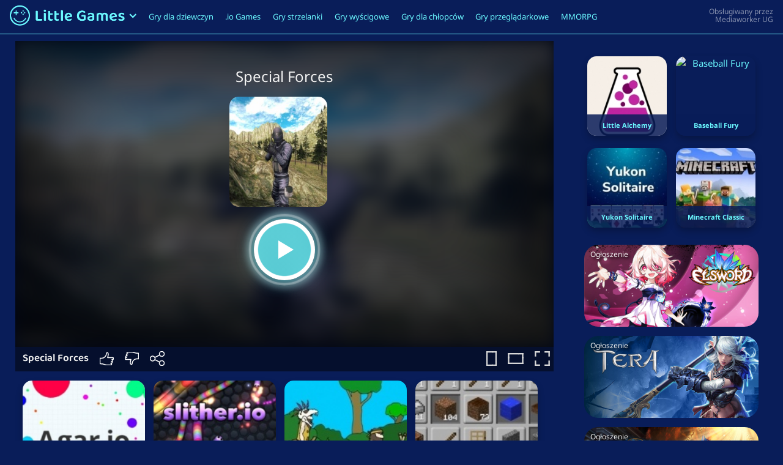

--- FILE ---
content_type: text/html
request_url: https://gameforge.com/pl-PL/littlegames/special-forces/
body_size: 10438
content:
<!DOCTYPE html><html lang="pl-PL"><head><meta charset="UTF-8"><meta name="viewport" content="width=device-width, initial-scale=1"><meta http-equiv="X-UA-Compatible" content="IE=edge"><link rel="alternate" hreflang="en-us" href="https://gameforge.com/en-US/littlegames/special-forces/" /><link rel="alternate" hreflang="de-de" href="https://gameforge.com/de-DE/littlegames/special-forces/" /><link rel="alternate" hreflang="fr-fr" href="https://gameforge.com/fr-FR/littlegames/special-forces/" /><link rel="alternate" hreflang="ar-ae" href="https://gameforge.com/ar-AE/littlegames/special-forces/" /><link rel="alternate" hreflang="bg-bg" href="https://gameforge.com/bg-BG/littlegames/special-forces/" /><link rel="alternate" hreflang="cs-cz" href="https://gameforge.com/cs-CZ/littlegames/special-forces/" /><link rel="alternate" hreflang="da-dk" href="https://gameforge.com/da-DK/littlegames/special-forces/" /><link rel="alternate" hreflang="nl-nl" href="https://gameforge.com/nl-NL/littlegames/special-forces/" /><link rel="alternate" hreflang="et-ee" href="https://gameforge.com/et-EE/littlegames/special-forces/" /><link rel="alternate" hreflang="fi-fi" href="https://gameforge.com/fi-FI/littlegames/special-forces/" /><link rel="alternate" hreflang="el-gr" href="https://gameforge.com/el-GR/littlegames/special-forces/" /><link rel="alternate" hreflang="hu-hu" href="https://gameforge.com/hu-HU/littlegames/special-forces/" /><link rel="alternate" hreflang="ja-jp" href="https://gameforge.com/ja-JP/littlegames/special-forces/" /><link rel="alternate" hreflang="lv-lv" href="https://gameforge.com/lv-LV/littlegames/special-forces/" /><link rel="alternate" hreflang="lt-lt" href="https://gameforge.com/lt-LT/littlegames/special-forces/" /><link rel="alternate" hreflang="nb-no" href="https://gameforge.com/nb-NO/littlegames/special-forces/" /><link rel="alternate" hreflang="pl-pl" href="https://gameforge.com/pl-PL/littlegames/special-forces/" /><link rel="alternate" hreflang="pt-br" href="https://gameforge.com/pt-BR/littlegames/special-forces/" /><link rel="alternate" hreflang="pt-pt" href="https://gameforge.com/pt-PT/littlegames/special-forces/" /><link rel="alternate" hreflang="ro-ro" href="https://gameforge.com/ro-RO/littlegames/special-forces/" /><link rel="alternate" hreflang="ru-ru" href="https://gameforge.com/ru-RU/littlegames/special-forces/" /><link rel="alternate" hreflang="sr-rs" href="https://gameforge.com/sr-RS/littlegames/special-forces/" /><link rel="alternate" hreflang="sk-sk" href="https://gameforge.com/sk-SK/littlegames/special-forces/" /><link rel="alternate" hreflang="sl-si" href="https://gameforge.com/sl-SI/littlegames/special-forces/" /><link rel="alternate" hreflang="es-es" href="https://gameforge.com/es-ES/littlegames/special-forces/" /><link rel="alternate" hreflang="sv-se" href="https://gameforge.com/sv-SE/littlegames/special-forces/" /><link rel="alternate" hreflang="tr-tr" href="https://gameforge.com/tr-TR/littlegames/special-forces/" /><link rel="alternate" hreflang="uk-ua" href="https://gameforge.com/uk-UA/littlegames/special-forces/" /><link rel="alternate" hreflang="hr-hr" href="https://gameforge.com/hr-HR/littlegames/special-forces/" /><link rel="alternate" hreflang="he-il" href="https://gameforge.com/he-IL/littlegames/special-forces/" /><link rel="alternate" hreflang="it-it" href="https://gameforge.com/it-IT/littlegames/special-forces/" /><link rel="alternate" hreflang="es-ar" href="https://gameforge.com/es-AR/littlegames/special-forces/" /><link rel="alternate" hreflang="es-co" href="https://gameforge.com/es-CO/littlegames/special-forces/" /><link rel="alternate" hreflang="es-mx" href="https://gameforge.com/es-MX/littlegames/special-forces/" /><link rel="alternate" hreflang="es-pe" href="https://gameforge.com/es-PE/littlegames/special-forces/" /><link rel="alternate" hreflang="zh-hant" href="https://gameforge.com/zh-TW/littlegames/special-forces/" /><link media="all" href="https://gameforge.com/pl-PL/littlegames/content/cache/autoptimize/css/autoptimize_aea12d46b933dcca37b03a206e48e366.css" rel="stylesheet" /><title>Special Forces: Graj w Special Forces za darmo</title><meta name="description" content="Graj za darmo w Special Forces online na LittleGames. W Special Forces można grać online w przeglądarce i na telefonie komórkowym za darmo." /><meta name="robots" content="index, follow, max-snippet:-1, max-image-preview:large, max-video-preview:-1" /><link rel="canonical" href="https://gameforge.com/pl-PL/littlegames/special-forces/" /><meta property="og:locale" content="pl_PL" /><meta property="og:type" content="article" /><meta property="og:title" content="Special Forces: Graj w Special Forces za darmo" /><meta property="og:description" content="Graj za darmo w Special Forces online na LittleGames. W Special Forces można grać online w przeglądarce i na telefonie komórkowym za darmo." /><meta property="og:url" content="https://gameforge.com/pl-PL/littlegames/special-forces/" /><meta property="og:site_name" content="Casual Games" /><meta name="twitter:card" content="summary_large_image" />  <script type='text/javascript' src='https://gameforge.com/pl-PL/littlegames/includes/js/jquery/jquery.js?ver=1.12.4-wp' id='jquery-core-js'></script> <!--[if lt IE 9]> <script type='text/javascript' src='https://gameforge.com/pl-PL/littlegames/content/themes/casual/inc/assets/js/html5.js?ver=3.7.0' id='html5hiv-js'></script> <![endif]--> <script type="text/javascript" src="https://gameforge.com/pl-PL/littlegames/content/themes/casual/custom/js/control.js"></script><script type="text/javascript" src="https://gameforge.com/pl-PL/littlegames/content/themes/casual/custom/js/common.js"></script> </head><body class="page-template page-template-page-game page-template-page-game-php page page-id-175966"><div id="page" class="site"><header id="masthead" class="site-header navbar-static-top fixed-top navbar-light" role="banner"><div style="display: flex;"><div style="display: flex; flex: 1;"><div class="floating-navbar-brand"><ul class="logo-menu"><li class="nav-item dropdown logo-menu-dropdown"> <a href="https://gameforge.com/pl-PL/littlegames/" class="logo-link" data-toggle="dropdown" aria-haspopup="true" aria-expanded="false"> <img src="https://gameforge.com/pl-PL/littlegames/content/themes/casual/custom/img/logo.png" class="logo-img dropdown-toggle" title="Darmowe gry na LittleGames" alt="LittleGames"><div class="logo-menu-arrow"> <svg class="logo-menu-arrow-up hide" width="12px" height="8px" viewBox="0 0 25 16" version="1.1" xmlns="http://www.w3.org/2000/svg" xmlns:xlink="http://www.w3.org/1999/xlink"><title>arrow-up</title> <g stroke="none" stroke-width="1" fill="none" fill-rule="evenodd"> <g transform="translate(12.500000, 8.000000) rotate(-90.000000) translate(-12.500000, -8.000000) translate(5.000000, -4.000000)" fill="#6BF8FF" fill-rule="nonzero"> <polygon points="0 3 3.057 7.10542736e-15 15 12 3.057 24 0 21 9 12"></polygon> </g> </g> </svg> <svg class="logo-menu-arrow-down" width="12px" height="8px" viewBox="0 0 25 16" version="1.1" xmlns="http://www.w3.org/2000/svg" xmlns:xlink="http://www.w3.org/1999/xlink"><title>arrow-down</title> <g stroke="none" stroke-width="1" fill="none" fill-rule="evenodd"> <g transform="translate(12.946957, 7.915100) rotate(90.000000) translate(-12.946957, -7.915100) translate(5.446957, -4.084900)" fill="#6BF8FF" fill-rule="nonzero"> <polygon points="0 3 3.057 0 15 12 3.057 24 0 21 9 12"></polygon> </g> </g> </svg></div> </a><ul aria-labelledby="dropdownMenu1" class="dropdown-menu border-0 shadow" style="margin-top: 13px;"><li><a href="https://gameforge.com/pl-PL/littlegames/" class="dropdown-item">Strona główna</a></li><li class="dropdown-divider"></li><li class="dropdown-submenu"><div class="dropdown-submenu-title">Language</div> <a id="dropdownMenu2" href="#" role="button" data-toggle="dropdown" aria-haspopup="true" aria-expanded="false" class="dropdown-item" style="display: flex; font-size: 14px;"><div style="flex: 1;">polski</div><div> <svg width="7px" height="12px" viewBox="0 0 15 24" version="1.1" xmlns="http://www.w3.org/2000/svg" xmlns:xlink="http://www.w3.org/1999/xlink"><title>arrow-right copy</title> <g stroke="none" stroke-width="1" fill="none" fill-rule="evenodd"> <g transform="translate(0.000000, 0.000000)" fill="#FFFFFF" fill-rule="nonzero"> <polygon points="0 3 3.057 0 15 12 3.057 24 0 21 9 12"></polygon> </g> </g> </svg></div> </a><div class=""><ul aria-labelledby="dropdownMenu2" class="dropdown-menu border-0 shadow scrollable-menu"><li class="dropdown-item"><a href="https://gameforge.com/zh-TW/littlegames/special-forces/"></a></li><li class="dropdown-item"><a href="https://gameforge.com/sl-SI/littlegames/special-forces/"></a></li><li class="dropdown-item"><a href="https://gameforge.com/bs-BA/littlegames/">bosanski</a></li><li class="dropdown-item"><a href="https://gameforge.com/da-DK/littlegames/special-forces/">dansk</a></li><li class="dropdown-item"><a href="https://gameforge.com/de-DE/littlegames/special-forces/">Deutsch</a></li><li class="dropdown-item"><a href="https://gameforge.com/et-EE/littlegames/special-forces/">eesti</a></li><li class="dropdown-item"><a href="https://gameforge.com/en-US/littlegames/special-forces/">English</a></li><li class="dropdown-item"><a href="https://gameforge.com/es-ES/littlegames/special-forces/">español</a></li><li class="dropdown-item"><a href="https://gameforge.com/es-AR/littlegames/special-forces/">español (Argentina)</a></li><li class="dropdown-item"><a href="https://gameforge.com/es-CO/littlegames/special-forces/">español (Columbia)</a></li><li class="dropdown-item"><a href="https://gameforge.com/es-MX/littlegames/special-forces/">español (México)</a></li><li class="dropdown-item"><a href="https://gameforge.com/es-PE/littlegames/special-forces/">español (Perú)</a></li><li class="dropdown-item"><a href="https://gameforge.com/fr-FR/littlegames/special-forces/">français</a></li><li class="dropdown-item"><a href="https://gameforge.com/hr-HR/littlegames/special-forces/">hrvatski</a></li><li class="dropdown-item"><a href="https://gameforge.com/it-IT/littlegames/special-forces/">italiano</a></li><li class="dropdown-item"><a href="https://gameforge.com/lv-LV/littlegames/special-forces/">latviešu</a></li><li class="dropdown-item"><a href="https://gameforge.com/lt-LT/littlegames/special-forces/">lietuvių</a></li><li class="dropdown-item"><a href="https://gameforge.com/hu-HU/littlegames/special-forces/">magyar</a></li><li class="dropdown-item"><a href="https://gameforge.com/nl-NL/littlegames/special-forces/">Nederlands</a></li><li class="dropdown-item"><a href="https://gameforge.com/nb-NO/littlegames/special-forces/">norsk</a></li><li class="dropdown-item"><a href="https://gameforge.com/pt-BR/littlegames/special-forces/">português (Brasil)</a></li><li class="dropdown-item"><a href="https://gameforge.com/pt-PT/littlegames/special-forces/">português (Portugal)</a></li><li class="dropdown-item"><a href="https://gameforge.com/ro-RO/littlegames/special-forces/">română</a></li><li class="dropdown-item"><a href="https://gameforge.com/sk-SK/littlegames/special-forces/">slovenčina</a></li><li class="dropdown-item"><a href="https://gameforge.com/fi-FI/littlegames/special-forces/">suomi</a></li><li class="dropdown-item"><a href="https://gameforge.com/sv-SE/littlegames/special-forces/">svenska</a></li><li class="dropdown-item"><a href="https://gameforge.com/tr-TR/littlegames/special-forces/">Türkçe</a></li><li class="dropdown-item"><a href="https://gameforge.com/cs-CZ/littlegames/special-forces/">čeština</a></li><li class="dropdown-item"><a href="https://gameforge.com/el-GR/littlegames/special-forces/">Ελληνικά</a></li><li class="dropdown-item"><a href="https://gameforge.com/bg-BG/littlegames/special-forces/">български</a></li><li class="dropdown-item"><a href="https://gameforge.com/ru-RU/littlegames/special-forces/">русский</a></li><li class="dropdown-item"><a href="https://gameforge.com/sr-RS/littlegames/special-forces/">српски</a></li><li class="dropdown-item"><a href="https://gameforge.com/uk-UA/littlegames/special-forces/">українська</a></li><li class="dropdown-item"><a href="https://gameforge.com/he-IL/littlegames/special-forces/">עִברִית</a></li><li class="dropdown-item"><a href="https://gameforge.com/ar-AE/littlegames/special-forces/">العربية</a></li><li class="dropdown-item"><a href="https://gameforge.com/ja-JP/littlegames/special-forces/">日本語</a></li></ul></div></li></ul></li></ul></div><div><div id="main-nav" class="navbar-padding"><ul id="menu-main-menu-pl-pl" class="navbar-nav"><li itemscope="itemscope" itemtype="https://www.schema.org/SiteNavigationElement" id="menu-item-101564" class="menu-item menu-item-type-post_type menu-item-object-page menu-item-101564 nav-item"><a title="Gry dla dziewczyn" href="https://gameforge.com/pl-PL/littlegames/gry-dla-dziewczyn/" class="nav-link">Gry dla dziewczyn</a></li><li itemscope="itemscope" itemtype="https://www.schema.org/SiteNavigationElement" id="menu-item-101587" class="menu-item menu-item-type-post_type menu-item-object-page menu-item-101587 nav-item"><a title=".io Games" href="https://gameforge.com/pl-PL/littlegames/io-games/" class="nav-link">.io Games</a></li><li itemscope="itemscope" itemtype="https://www.schema.org/SiteNavigationElement" id="menu-item-101606" class="menu-item menu-item-type-post_type menu-item-object-page menu-item-101606 nav-item"><a title="Gry strzelanki" href="https://gameforge.com/pl-PL/littlegames/gry-strzelanki/" class="nav-link">Gry strzelanki</a></li><li itemscope="itemscope" itemtype="https://www.schema.org/SiteNavigationElement" id="menu-item-101625" class="menu-item menu-item-type-post_type menu-item-object-page menu-item-101625 nav-item"><a title="Gry wyścigowe" href="https://gameforge.com/pl-PL/littlegames/gry-wyscigowe/" class="nav-link">Gry wyścigowe</a></li><li itemscope="itemscope" itemtype="https://www.schema.org/SiteNavigationElement" id="menu-item-101641" class="menu-item menu-item-type-post_type menu-item-object-page menu-item-101641 nav-item"><a title="Gry dla chłopców" href="https://gameforge.com/pl-PL/littlegames/gry-dla-chlopcow/" class="nav-link">Gry dla chłopców</a></li><li itemscope="itemscope" itemtype="https://www.schema.org/SiteNavigationElement" id="menu-item-26764" class="menu-item menu-item-type-custom menu-item-object-custom menu-item-26764 nav-item"><a title="Gry przeglądarkowe" href="https://gameforge.com/pl-PL/gry-przegladarkowe/?origin=littlegames" class="nav-link">Gry przeglądarkowe</a></li><li itemscope="itemscope" itemtype="https://www.schema.org/SiteNavigationElement" id="menu-item-26765" class="menu-item menu-item-type-custom menu-item-object-custom menu-item-26765 nav-item"><a title="MMORPG" href="https://gameforge.com/pl-PL/mmorpg/?origin=littlegames" class="nav-link">MMORPG</a></li></ul></div> <button class="navbar-toggler" type="button" data-toggle="collapse" data-target=".mobile-nav" aria-controls="" aria-expanded="false" aria-label="Toggle navigation"> <span class="navbar-toggler-icon"></span> </button></div></div><div class="provider-hint"></div></div><div class="mobile-nav collapse navbar-collapse"><div id="mobile-nav" class="navbar-padding"><ul id="menu-main-menu-pl-pl-1" class="mobile-navbar-nav"><li itemscope="itemscope" itemtype="https://www.schema.org/SiteNavigationElement" class="menu-item menu-item-type-post_type menu-item-object-page menu-item-101564 nav-item"><a title="Gry dla dziewczyn" href="https://gameforge.com/pl-PL/littlegames/gry-dla-dziewczyn/" class="nav-link">Gry dla dziewczyn</a></li><li itemscope="itemscope" itemtype="https://www.schema.org/SiteNavigationElement" class="menu-item menu-item-type-post_type menu-item-object-page menu-item-101587 nav-item"><a title=".io Games" href="https://gameforge.com/pl-PL/littlegames/io-games/" class="nav-link">.io Games</a></li><li itemscope="itemscope" itemtype="https://www.schema.org/SiteNavigationElement" class="menu-item menu-item-type-post_type menu-item-object-page menu-item-101606 nav-item"><a title="Gry strzelanki" href="https://gameforge.com/pl-PL/littlegames/gry-strzelanki/" class="nav-link">Gry strzelanki</a></li><li itemscope="itemscope" itemtype="https://www.schema.org/SiteNavigationElement" class="menu-item menu-item-type-post_type menu-item-object-page menu-item-101625 nav-item"><a title="Gry wyścigowe" href="https://gameforge.com/pl-PL/littlegames/gry-wyscigowe/" class="nav-link">Gry wyścigowe</a></li><li itemscope="itemscope" itemtype="https://www.schema.org/SiteNavigationElement" class="menu-item menu-item-type-post_type menu-item-object-page menu-item-101641 nav-item"><a title="Gry dla chłopców" href="https://gameforge.com/pl-PL/littlegames/gry-dla-chlopcow/" class="nav-link">Gry dla chłopców</a></li><li itemscope="itemscope" itemtype="https://www.schema.org/SiteNavigationElement" class="menu-item menu-item-type-custom menu-item-object-custom menu-item-26764 nav-item"><a title="Gry przeglądarkowe" href="https://gameforge.com/pl-PL/gry-przegladarkowe/?origin=littlegames" class="nav-link">Gry przeglądarkowe</a></li><li itemscope="itemscope" itemtype="https://www.schema.org/SiteNavigationElement" class="menu-item menu-item-type-custom menu-item-object-custom menu-item-26765 nav-item"><a title="MMORPG" href="https://gameforge.com/pl-PL/mmorpg/?origin=littlegames" class="nav-link">MMORPG</a></li></ul></div></div></header><div id="content" class="site-content"><div class="container"><div class="row"> <script type="application/ld+json">[{"@context":"https://schema.org","@type":"WebApplication","name":"Special Forces","url":"https://gameforge.com/pl-PL/littlegames/special-forces/","applicationCategory":"Game","operatingSystem":"Windows, MacOS, Linux, iOS, Android","offers":{"@type":"Offer","price":0,"priceCurrency":"EUR","availability":"https://schema.org/InStock"},"image":"https://gameforge.com/de-DE/littlegames/includes/images/games/8474_5eb3edcc8770f.jpg","aggregateRating":{"@type":"AggregateRating","ratingValue":3.91,"reviewCount":23}}]</script> <section id="primary" class="content-area"><main id="main" class="site-main" role="main"><div class="game-content" data-game-id="8474" data-game-code="https://html5.gamedistribution.com/ac15e4568604402ea4f20772fa7608d0/"><div class="game-left"><div class="game-container"><div class="game-loading">Gra się ładuje ...</div><div id="game-cookie-consent"><div class="game-background-thumb" style="background-image: url('https://gameforge.com/de-DE/littlegames/includes/images/games/8474_5eb3edcc8770f.jpg');"></div><div class="game-shadow"><div class="game-card"><div class="game-card-title">Special Forces</div><div class="play-img" data-link="https://html5.gamedistribution.com/ac15e4568604402ea4f20772fa7608d0/" data-cookie-consent="yes" data-href="_self"><img class="game-card-img" src="https://gameforge.com/de-DE/littlegames/includes/images/games/8474_5eb3edcc8770f.jpg" alt="Special Forces" title="Special Forces" loading="lazy"></div><div class="game-card-play"><div class="play-btn play-game-btn" data-link="https://html5.gamedistribution.com/ac15e4568604402ea4f20772fa7608d0/" data-cookie-consent="yes" data-href="_self"></div></div><div class="game-marketing-cookies-hint"></div></div></div></div><div id="game-iframe-container"></div></div><div class="game-bar-below"><div style="display: flex;"><div class="ratings"> <span class="game-title">Special Forces</span> <a class="like-game" data-toggle="tooltip" data-placement="bottom" title="Like" data-offset="0, 10"> <svg width="23px" height="22px" viewBox="0 0 23 22" version="1.1" xmlns="http://www.w3.org/2000/svg" xmlns:xlink="http://www.w3.org/1999/xlink"><title>Like</title> <g stroke="none" stroke-width="1.5" fill="none" fill-rule="evenodd"> <g transform="translate(-648.000000, -1104.000000)"> <rect x="648" y="1104" width="24" height="24"></rect> </g> <g transform="translate(-648.000000, -1104.000000)" stroke="#FFFFFF" stroke-linecap="round" stroke-linejoin="round"> <g transform="translate(648.000000, 1105.000000)"> <path d="M19,14.5 L19,14.5 C19.829,14.5 20.5,15.172 20.5,16 C20.5,16.829 19.829,17.5 19,17.5 L18,17.5 C18.829,17.5 19.5,18.172 19.5,19 C19.5,19.829 18.829,20.5 18,20.5 L11.5,20.5 C7.5,20.5 8.5,18.5 0.5,18.5 L0.5,9.5 L3.5,9.5 C7,9.5 11,6.278 11,1.5 C11,-0.081 14,-0.281 14,2.719 C14,4.719 13,8.5 13,8.5 L21,8.5 C21.829,8.5 22.5,9.172 22.5,10 C22.5,10.829 21.829,11.5 21,11.5 L20,11.5 C20.829,11.5 21.5,12.172 21.5,13 C21.5,13.829 20.829,14.5 20,14.5 L19,14.5"></path> </g> </g> <g transform="translate(-648.000000, -1296.000000)"></g> </g> </svg> </a> <a class="dislike-game" data-toggle="tooltip" data-placement="bottom" title="Dislike" data-offset="0, 10"> <svg width="23px" height="22px" viewBox="0 0 23 22" version="1.1" xmlns="http://www.w3.org/2000/svg" xmlns:xlink="http://www.w3.org/1999/xlink"><title>Dislike</title> <g stroke="none" stroke-width="1.5" fill="none" fill-rule="evenodd"> <g transform="translate(-696.000000, -1104.000000)"> <rect x="696" y="1104" width="24" height="24"></rect> </g> <g transform="translate(-696.000000, -1104.000000)" stroke="#FFFFFF" stroke-linecap="round" stroke-linejoin="round"> <g transform="translate(696.000000, 1104.000000)"> <path d="M4,6.5 L4,6.5 C3.172,6.5 2.5,5.828 2.5,5 C2.5,4.172 3.172,3.5 4,3.5 L5,3.5 C4.172,3.5 3.5,2.828 3.5,2 C3.5,1.172 4.172,0.5 5,0.5 L11.5,0.5 C15.5,0.5 14.5,2.37 22.5,2.37 L22.5,11.5 L19.5,11.5 C16,11.5 12,14.656 12,19.436 C12,21.018 9,21.249 9,18.249 C9,16.249 10,12.5 10,12.5 L2,12.5 C1.172,12.5 0.5,11.828 0.5,11 C0.5,10.172 1.172,9.5 2,9.5 L3,9.5 C2.172,9.5 1.5,8.828 1.5,8 C1.5,7.172 2.172,6.5 3,6.5 L4,6.5"></path> </g> </g> <g transform="translate(-696.000000, -1296.000000)"></g> </g> </svg> </a> <a class="share-game" data-toggle="tooltip" data-placement="bottom" title="Share" data-offset="0, 10"> <svg width="24px" height="24px" viewBox="0 0 24 24" version="1.1" xmlns="http://www.w3.org/2000/svg" xmlns:xlink="http://www.w3.org/1999/xlink"><title>Share</title> <g stroke="none" stroke-width="1.5" fill="none" fill-rule="evenodd"> <g transform="translate(-888.000000, -1920.000000)"> <rect x="888" y="1920" width="24" height="24"></rect> </g> <g transform="translate(-888.000000, -1920.000000)" stroke="#FFFFFF" stroke-linejoin="round"> <g transform="translate(888.000000, 1920.000000)"> <path d="M8.0742,10.2129 C7.4182,8.9019 6.0662,7.9999 4.5002,7.9999 C2.2912,7.9999 0.5002,9.7909 0.5002,11.9999 C0.5002,14.2089 2.2912,15.9999 4.5002,15.9999 C6.0662,15.9999 7.4182,15.0979 8.0742,13.7869"></path> <path d="M19.5,8.5 C21.709,8.5 23.5,6.709 23.5,4.5 C23.5,2.291 21.709,0.5 19.5,0.5 C17.291,0.5 15.5,2.291 15.5,4.5 C15.5,5.143 15.656,5.748 15.925,6.287"></path> <path d="M15.9248,17.7129 C14.5978,20.3609 16.5238,23.4999 19.4998,23.4999 C21.7088,23.4999 23.4998,21.7089 23.4998,19.4999 C23.4998,17.2909 21.7088,15.4999 19.4998,15.4999"></path> <path d="M19.5,8.5 C17.934,8.5 16.582,7.598 15.925,6.287 L8.074,10.213 C8.344,10.75 8.5,11.356 8.5,12 C8.5,12.643 8.344,13.248 8.074,13.787 L15.925,17.713 C16.582,16.402 17.934,15.5 19.5,15.5"></path> </g> </g> <g transform="translate(-888.000000, -2112.000000)"></g> </g> </svg> </a></div><div class="game-size-toggle"> <a class="game-vertical vertical" data-toggle="tooltip" data-placement="bottom" title="Toggle Vertical Mode" data-offset="0, 10"> <svg width="17px" height="24px" viewBox="0 0 368 520" version="1.1" xmlns="http://www.w3.org/2000/svg" xmlns:xlink="http://www.w3.org/1999/xlink"><title>Vertical Mode</title> <g stroke="none" stroke-width="1" fill="none" fill-rule="evenodd"> <g transform="translate(280.000000, 260.000000) rotate(90.000000) translate(-280.000000, -260.000000) translate(21.000000, 172.000000)" fill="#D8D8D8"> <g transform="translate(-0.500000, 0.500000)"> <rect x="0.354" y="0" width="353.292" height="47.2782258"></rect> <polygon transform="translate(24.071913, 87.500000) rotate(90.000000) translate(-24.071913, -87.500000) " points="-63.4280874 63.7819126 111.571913 63.7819126 111.571913 111.218087 -63.4280874 111.218087"></polygon> </g> <g transform="translate(430.500000, 88.000000) rotate(90.000000) translate(-430.500000, -88.000000) translate(342.500000, 0.500000)"> <rect x="0.353413655" y="0" width="175.293173" height="47.2782258"></rect> <polygon transform="translate(24.032078, 87.500000) rotate(90.000000) translate(-24.032078, -87.500000) " points="-63.4679217 63.8212349 111.532078 63.8212349 111.532078 111.178765 -63.4679217 111.178765"></polygon> </g> </g> <g transform="translate(125.500000, 260.500000) rotate(-90.000000) translate(-125.500000, -260.500000) translate(-134.000000, 135.000000)" fill="#D8D8D8"> <g> <rect x="0.354674797" y="-8.05137787e-14" width="348.29065" height="47.449848"></rect> <polygon transform="translate(24.117814, 116.500000) rotate(90.000000) translate(-24.117814, -116.500000) " points="-92.382186 92.7367164 140.617814 92.7367164 140.617814 140.263284 -92.382186 140.263284"></polygon> </g> <g transform="translate(431.000000, 125.500000) rotate(90.000000) translate(-431.000000, -125.500000) translate(305.500000, 37.500000)"> <rect x="0.354519774" y="0" width="250.29096" height="47.5483871"></rect> <polygon transform="translate(24.107097, 88.000000) rotate(90.000000) translate(-24.107097, -88.000000) " points="-63.892903 64.2469275 112.107097 64.2469275 112.107097 111.753072 -63.892903 111.753072"></polygon> </g> </g> </g> </svg> </a> <a class="cinema" data-toggle="tooltip" data-placement="bottom" title="Toggle Cinema Mode" data-offset="0, 10"> <svg width="43px" height="24px" viewBox="0 0 733 412" version="1.1" xmlns="http://www.w3.org/2000/svg" xmlns:xlink="http://www.w3.org/1999/xlink" class="cinema-off-img"><title>Cinema</title> <g stroke="none" stroke-width="1" fill="none" fill-rule="evenodd"> <g fill="#D8D8D8"> <g> <rect x="0.5" y="0" width="499" height="67"></rect> <rect transform="translate(34.000000, 124.000000) rotate(90.000000) translate(-34.000000, -124.000000) " x="-90" y="90.5" width="248" height="67"></rect> </g> <g transform="translate(607.979381, 124.500000) rotate(90.000000) translate(-607.979381, -124.500000) translate(483.479381, 0.500000)"> <rect x="0.5" y="0" width="248" height="67"></rect> <rect transform="translate(34.000000, 124.000000) rotate(90.000000) translate(-34.000000, -124.000000) " x="-90" y="90.5" width="248" height="67"></rect> </g> </g> <g transform="translate(366.500000, 235.000000) rotate(-180.000000) translate(-366.500000, -235.000000) translate(0.000000, 58.000000)" fill="#D8D8D8"> <g> <rect x="0.5" y="-1.13686838e-13" width="491" height="67"></rect> <rect transform="translate(34.000000, 164.500000) rotate(90.000000) translate(-34.000000, -164.500000) " x="-130.5" y="131" width="329" height="67"></rect> </g> <g transform="translate(608.979381, 177.000000) rotate(90.000000) translate(-608.979381, -177.000000) translate(431.979381, 53.000000)"> <rect x="0.5" y="0" width="353" height="67"></rect> <rect transform="translate(34.000000, 124.000000) rotate(90.000000) translate(-34.000000, -124.000000) " x="-90" y="90.5" width="248" height="67"></rect> </g> </g> </g> </svg> <svg width="34px" height="24px" viewBox="0 0 733 519" version="1.1" xmlns="http://www.w3.org/2000/svg" xmlns:xlink="http://www.w3.org/1999/xlink" class="cinema-on-img"><title>Cinema</title> <g stroke="none" stroke-width="1" fill="none" fill-rule="evenodd"> <g fill="#D8D8D8"> <g> <rect x="0.5" y="0" width="499" height="67"></rect> <rect transform="translate(34.000000, 124.000000) rotate(90.000000) translate(-34.000000, -124.000000) " x="-90" y="90.5" width="248" height="67"></rect> </g> <g transform="translate(607.979381, 124.500000) rotate(90.000000) translate(-607.979381, -124.500000) translate(483.479381, 0.500000)"> <rect x="0.5" y="0" width="248" height="67"></rect> <rect transform="translate(34.000000, 124.000000) rotate(90.000000) translate(-34.000000, -124.000000) " x="-90" y="90.5" width="248" height="67"></rect> </g> </g> <g transform="translate(366.500000, 342.000000) rotate(-180.000000) translate(-366.500000, -342.000000) translate(0.000000, 165.000000)" fill="#D8D8D8"> <g> <rect x="0.5" y="-1.13686838e-13" width="491" height="67"></rect> <rect transform="translate(34.000000, 164.500000) rotate(90.000000) translate(-34.000000, -164.500000) " x="-130.5" y="131" width="329" height="67"></rect> </g> <g transform="translate(608.979381, 177.000000) rotate(90.000000) translate(-608.979381, -177.000000) translate(431.979381, 53.000000)"> <rect x="0.5" y="0" width="353" height="67"></rect> <rect transform="translate(34.000000, 124.000000) rotate(90.000000) translate(-34.000000, -124.000000) " x="-90" y="90.5" width="248" height="67"></rect> </g> </g> </g> </svg> </a> <a class="fullscreen" data-toggle="tooltip" data-placement="bottom" title="Fullscreen" data-offset="0, 10"> <svg width="25px" height="24px" viewBox="0 0 703 683" version="1.1" xmlns="http://www.w3.org/2000/svg" xmlns:xlink="http://www.w3.org/1999/xlink"><title>Fullscreen</title> <g stroke="none" stroke-width="1" fill="none" fill-rule="evenodd"> <g fill="#D8D8D8"> <g> <rect x="0.5" y="0" width="248" height="67"></rect> <rect transform="translate(34.000000, 124.000000) rotate(90.000000) translate(-34.000000, -124.000000) " x="-90" y="90.5" width="248" height="67"></rect> </g> <g transform="translate(578.979381, 124.500000) rotate(90.000000) translate(-578.979381, -124.500000) translate(454.479381, 0.500000)"> <rect x="0.5" y="0" width="248" height="67"></rect> <rect transform="translate(34.000000, 124.000000) rotate(90.000000) translate(-34.000000, -124.000000) " x="-90" y="90.5" width="248" height="67"></rect> </g> </g> <g transform="translate(351.500000, 558.500000) rotate(-180.000000) translate(-351.500000, -558.500000) translate(0.000000, 434.000000)" fill="#D8D8D8"> <g> <rect x="0.5" y="0" width="248" height="67"></rect> <rect transform="translate(34.000000, 124.000000) rotate(90.000000) translate(-34.000000, -124.000000) " x="-90" y="90.5" width="248" height="67"></rect> </g> <g transform="translate(578.979381, 124.500000) rotate(90.000000) translate(-578.979381, -124.500000) translate(454.479381, 0.500000)"> <rect x="0.5" y="0" width="248" height="67"></rect> <rect transform="translate(34.000000, 124.000000) rotate(90.000000) translate(-34.000000, -124.000000) " x="-90" y="90.5" width="248" height="67"></rect> </g> </g> </g> </svg> </a></div></div><div class="game-bar-below-bg"></div></div><div id="first-content-below" class="content-below-game" style="margin-bottom: 25px;"><article id="post-175966" class="post-175966 page type-page status-publish hentry"><div class="below-game-more-games-and-ad"><div class="below-game-games-first-row"><div class="game game--width15 game--overview"><a href="https://gameforge.com/pl-PL/littlegames/agar-io/"><div class="game-video" data-video="https://gameforge.com/de-DE/littlegames/includes/videos/games/1253_60424f2c19bfc.mp4" data-poster="https://gameforge.com/de-DE/littlegames/includes/images/games/164x164/1253_5ea9a1be4ec62.jpg"></div><img src="https://gameforge.com/de-DE/littlegames/includes/images/games/164x164/1253_5ea9a1be4ec62.jpg" srcset="https://gameforge.com/de-DE/littlegames/includes/images/games/164x164/1253_5ea9a1be4ec62.jpg 1x, https://gameforge.com/de-DE/littlegames/includes/images/games/328x328/1253_5ea9a1be4ec62.jpg 2x" alt="Agar.io" title="Agar.io" loading="lazy"><div class="text">Agar.io</div></a></div><div class="game game--width15 game--overview"><a href="https://gameforge.com/pl-PL/littlegames/slither-io/"><div class="game-video" data-video="https://gameforge.com/de-DE/littlegames/includes/videos/games/1254_604253ff2f171.mp4" data-poster="https://gameforge.com/de-DE/littlegames/includes/images/games/164x164/1254_5eabcbc91810d.jpg"></div><img src="https://gameforge.com/de-DE/littlegames/includes/images/games/164x164/1254_5eabcbc91810d.jpg" srcset="https://gameforge.com/de-DE/littlegames/includes/images/games/164x164/1254_5eabcbc91810d.jpg 1x, https://gameforge.com/de-DE/littlegames/includes/images/games/328x328/1254_5eabcbc91810d.jpg 2x" alt="Slither.io" title="Slither.io" loading="lazy"><div class="text">Slither.io</div></a></div><div class="game game--width15 game--overview"><a href="https://gameforge.com/pl-PL/littlegames/age-of-war/"><img src="https://gameforge.com/de-DE/littlegames/includes/images/games/164x164/12720_5eb3f9b89bfdd.jpg" srcset="https://gameforge.com/de-DE/littlegames/includes/images/games/164x164/12720_5eb3f9b89bfdd.jpg 1x, https://gameforge.com/de-DE/littlegames/includes/images/games/328x328/12720_5eb3f9b89bfdd.jpg 2x" alt="Age of War" title="Age of War" loading="lazy"><div class="text">Age of War</div></a></div><div class="game game--width15 game--overview"><a href="https://gameforge.com/pl-PL/littlegames/grindcraft/"><div class="game-video" data-video="https://gameforge.com/de-DE/littlegames/includes/videos/games/12749_605dfa4bd96f8.mp4" data-poster="https://gameforge.com/de-DE/littlegames/includes/images/games/164x164/12749_5eb3f9bdcfdb8.jpg"></div><img src="https://gameforge.com/de-DE/littlegames/includes/images/games/164x164/12749_5eb3f9bdcfdb8.jpg" srcset="https://gameforge.com/de-DE/littlegames/includes/images/games/164x164/12749_5eb3f9bdcfdb8.jpg 1x, https://gameforge.com/de-DE/littlegames/includes/images/games/328x328/12749_5eb3f9bdcfdb8.jpg 2x" alt="Grindcraft" title="Grindcraft" loading="lazy"><div class="text">Grindcraft</div></a></div><div class="game game--width15 game--overview"><a href="https://gameforge.com/pl-PL/littlegames/3d-mahjong/"><img src="https://gameforge.com/de-DE/littlegames/includes/images/games/164x164/12760_5eb3f9ced9c4c.jpg" srcset="https://gameforge.com/de-DE/littlegames/includes/images/games/164x164/12760_5eb3f9ced9c4c.jpg 1x, https://gameforge.com/de-DE/littlegames/includes/images/games/328x328/12760_5eb3f9ced9c4c.jpg 2x" alt="3D Mahjong" title="3D Mahjong" loading="lazy"><div class="text">3D Mahjong</div></a></div><div class="game game--width15 game--overview"><a href="https://gameforge.com/pl-PL/littlegames/granny-house/"><img src="https://gameforge.com/de-DE/littlegames/includes/images/games/164x164/2029_5eb3de2a979eb.jpg" srcset="https://gameforge.com/de-DE/littlegames/includes/images/games/164x164/2029_5eb3de2a979eb.jpg 1x, https://gameforge.com/de-DE/littlegames/includes/images/games/328x328/2029_5eb3de2a979eb.jpg 2x" alt="Granny House" title="Granny House" loading="lazy"><div class="text">Granny House</div></a></div><div class="game game--width15 game--overview"><a href="https://gameforge.com/pl-PL/littlegames/crazy-shooters-2/"><img src="https://gameforge.com/de-DE/littlegames/includes/images/games/164x164/8541_5eb3edea4d45e.jpg" srcset="https://gameforge.com/de-DE/littlegames/includes/images/games/164x164/8541_5eb3edea4d45e.jpg 1x, https://gameforge.com/de-DE/littlegames/includes/images/games/328x328/8541_5eb3edea4d45e.jpg 2x" alt="Crazy Shooters 2" title="Crazy Shooters 2" loading="lazy"><div class="text">Crazy Shooters 2</div></a></div><div class="game game--width15 game--overview"><a href="https://gameforge.com/pl-PL/littlegames/defly-io/"><div class="game-video" data-video="https://gameforge.com/de-DE/littlegames/includes/videos/games/87_605df8fbd17a3.mp4" data-poster="https://gameforge.com/de-DE/littlegames/includes/images/games/164x164/87_5ea03eef02d4f.jpg"></div><img src="https://gameforge.com/de-DE/littlegames/includes/images/games/164x164/87_5ea03eef02d4f.jpg" srcset="https://gameforge.com/de-DE/littlegames/includes/images/games/164x164/87_5ea03eef02d4f.jpg 1x, https://gameforge.com/de-DE/littlegames/includes/images/games/328x328/87_5ea03eef02d4f.jpg 2x" alt="Defly.io" title="Defly.io" loading="lazy"><div class="text">Defly.io</div></a></div></div><div style="text-align: center;"><div id="below-game-aslot-970x90" class="aslot below-game-aslot-970x90"><div class="adsbyvli" data-ad-slot="vi_1206746900"></div></div><div id="below-game-aslot-728x90" class="aslot below-game-aslot-728x90"><div class="adsbyvli" data-ad-slot="vi_1206746494"></div></div></div><div class="below-game-games-second-row"><div class="game game--width15 game--overview"><a href="https://gameforge.com/pl-PL/littlegames/dragon-simulator/"><div class="game-video" data-video="https://gameforge.com/de-DE/littlegames/includes/videos/games/3954_605df9887a91e.mp4" data-poster="https://gameforge.com/de-DE/littlegames/includes/images/games/164x164/3954_5eb3e44359860.jpg"></div><img src="https://gameforge.com/de-DE/littlegames/includes/images/games/164x164/3954_5eb3e44359860.jpg" srcset="https://gameforge.com/de-DE/littlegames/includes/images/games/164x164/3954_5eb3e44359860.jpg 1x, https://gameforge.com/de-DE/littlegames/includes/images/games/328x328/3954_5eb3e44359860.jpg 2x" alt="Dragon Simulator" title="Dragon Simulator" loading="lazy"><div class="text">Dragon Simulator</div></a></div><div class="game game--width15 game--overview"><a href="https://gameforge.com/pl-PL/littlegames/vex-4/"><img src="https://gameforge.com/de-DE/littlegames/includes/images/games/164x164/10067_5eb3f071b2711.jpg" srcset="https://gameforge.com/de-DE/littlegames/includes/images/games/164x164/10067_5eb3f071b2711.jpg 1x, https://gameforge.com/de-DE/littlegames/includes/images/games/328x328/10067_5eb3f071b2711.jpg 2x" alt="Vex 4" title="Vex 4" loading="lazy"><div class="text">Vex 4</div></a></div><div class="game game--width15 game--overview"><a href="https://gameforge.com/pl-PL/littlegames/dragon-world/"><img src="https://gameforge.com/de-DE/littlegames/includes/images/games/164x164/9357_5eb3ef4e9074a.jpg" srcset="https://gameforge.com/de-DE/littlegames/includes/images/games/164x164/9357_5eb3ef4e9074a.jpg 1x, https://gameforge.com/de-DE/littlegames/includes/images/games/328x328/9357_5eb3ef4e9074a.jpg 2x" alt="Dragon World" title="Dragon World" loading="lazy"><div class="text">Dragon World</div></a></div><div class="game game--width15 game--overview"><a href="https://gameforge.com/pl-PL/littlegames/bomb-it/"><img src="https://gameforge.com/de-DE/littlegames/includes/images/games/164x164/12699_5eb3f9b3c6355.jpg" srcset="https://gameforge.com/de-DE/littlegames/includes/images/games/164x164/12699_5eb3f9b3c6355.jpg 1x, https://gameforge.com/de-DE/littlegames/includes/images/games/328x328/12699_5eb3f9b3c6355.jpg 2x" alt="Bomb It" title="Bomb It" loading="lazy"><div class="text">Bomb It</div></a></div><div class="game game--width15 game--overview"><a href="https://gameforge.com/pl-PL/littlegames/pyramid-solitaire/"><img src="https://gameforge.com/de-DE/littlegames/includes/images/games/164x164/11932_5eb3f3b43a38d.jpg" srcset="https://gameforge.com/de-DE/littlegames/includes/images/games/164x164/11932_5eb3f3b43a38d.jpg 1x, https://gameforge.com/de-DE/littlegames/includes/images/games/328x328/11932_5eb3f3b43a38d.jpg 2x" alt="Pyramid Solitaire" title="Pyramid Solitaire" loading="lazy"><div class="text">Pyramid Solitaire</div></a></div><div class="game game--width15 game--overview"><a href="https://gameforge.com/pl-PL/littlegames/fireboy-and-watergirl/"><div class="game-video" data-video="https://gameforge.com/de-DE/littlegames/includes/videos/games/1805_605df9ceae75d.mp4" data-poster="https://gameforge.com/de-DE/littlegames/includes/images/games/164x164/1805_5eb2d7917a076.jpg"></div><img src="https://gameforge.com/de-DE/littlegames/includes/images/games/164x164/1805_5eb2d7917a076.jpg" srcset="https://gameforge.com/de-DE/littlegames/includes/images/games/164x164/1805_5eb2d7917a076.jpg 1x, https://gameforge.com/de-DE/littlegames/includes/images/games/328x328/1805_5eb2d7917a076.jpg 2x" alt="Fireboy And Watergirl" title="Fireboy And Watergirl" loading="lazy"><div class="text">Fireboy And Watergirl</div></a></div><div class="game game--width15 game--overview"><a href="https://gameforge.com/pl-PL/littlegames/ado-stunt-cars-2/"><img src="https://gameforge.com/de-DE/littlegames/includes/images/games/164x164/10637_5eb3f18a2c1b3.jpg" srcset="https://gameforge.com/de-DE/littlegames/includes/images/games/164x164/10637_5eb3f18a2c1b3.jpg 1x, https://gameforge.com/de-DE/littlegames/includes/images/games/328x328/10637_5eb3f18a2c1b3.jpg 2x" alt="Ado Stunt Cars 2" title="Ado Stunt Cars 2" loading="lazy"><div class="text">Ado Stunt Cars 2</div></a></div><div class="game game--width15 game--overview"><a href="https://gameforge.com/pl-PL/littlegames/classic-solitaire/"><img src="https://gameforge.com/de-DE/littlegames/includes/images/games/164x164/1768_5eb163915f3b1.jpg" srcset="https://gameforge.com/de-DE/littlegames/includes/images/games/164x164/1768_5eb163915f3b1.jpg 1x, https://gameforge.com/de-DE/littlegames/includes/images/games/328x328/1768_5eb163915f3b1.jpg 2x" alt="Classic Solitaire" title="Classic Solitaire" loading="lazy"><div class="text">Classic Solitaire</div></a></div></div></div><div style="display: flex;"><div class="game-info"><div class="entry-header"><h1 class="entry-title" style="margin-bottom: 0;">Special Forces</h1><div></div></div><div class="entry-content" style="margin-top: 0;"><div class="breadcrumbs"><div id="breadcrumbs"><ol itemscope itemtype="http://schema.org/BreadcrumbList"><li itemprop="itemListElement" itemscope itemtype="http://schema.org/ListItem"> <a itemprop="item" href="https://gameforge.com/pl-PL/littlegames/"><span itemprop="name">Gry Online</span></a><meta itemprop="position" content="1" /></li>&nbsp;<svg style="margin: 4px 5px 15px 0;" aria-hidden="true" focusable="false" data-prefix="fas" data-icon="angle-right" class="svg-inline--fa fa-angle-right fa-w-8 fa-null fa-rotate-null fa-pull-null " role="img" xmlns="http://www.w3.org/2000/svg" viewBox="0 0 256 512"><path fill="currentColor" d="M224.3 273l-136 136c-9.4 9.4-24.6 9.4-33.9 0l-22.6-22.6c-9.4-9.4-9.4-24.6 0-33.9l96.4-96.4-96.4-96.4c-9.4-9.4-9.4-24.6 0-33.9L54.3 103c9.4-9.4 24.6-9.4 33.9 0l136 136c9.5 9.4 9.5 24.6.1 34z"></path></svg><li itemprop="itemListElement" itemscope itemtype="http://schema.org/ListItem"> <a itemprop="item" href="https://gameforge.com/pl-PL/littlegames/gry-akcji/"><span itemprop="name">Gry akcji</span></a><meta itemprop="position" content="2" /></li>&nbsp;<svg style="margin: 4px 5px 15px 0;" aria-hidden="true" focusable="false" data-prefix="fas" data-icon="angle-right" class="svg-inline--fa fa-angle-right fa-w-8 fa-null fa-rotate-null fa-pull-null " role="img" xmlns="http://www.w3.org/2000/svg" viewBox="0 0 256 512"><path fill="currentColor" d="M224.3 273l-136 136c-9.4 9.4-24.6 9.4-33.9 0l-22.6-22.6c-9.4-9.4-9.4-24.6 0-33.9l96.4-96.4-96.4-96.4c-9.4-9.4-9.4-24.6 0-33.9L54.3 103c9.4-9.4 24.6-9.4 33.9 0l136 136c9.5 9.4 9.5 24.6.1 34z"></path></svg><li itemprop="itemListElement" itemscope itemtype="http://schema.org/ListItem"> <a itemprop="item" href="https://gameforge.com/pl-PL/littlegames/gry-wojskowe/"><span itemprop="name">Gry wojskowe</span></a><meta itemprop="position" content="3" /></li>&nbsp;<svg style="margin: 4px 5px 15px 0;" aria-hidden="true" focusable="false" data-prefix="fas" data-icon="angle-right" class="svg-inline--fa fa-angle-right fa-w-8 fa-null fa-rotate-null fa-pull-null " role="img" xmlns="http://www.w3.org/2000/svg" viewBox="0 0 256 512"><path fill="currentColor" d="M224.3 273l-136 136c-9.4 9.4-24.6 9.4-33.9 0l-22.6-22.6c-9.4-9.4-9.4-24.6 0-33.9l96.4-96.4-96.4-96.4c-9.4-9.4-9.4-24.6 0-33.9L54.3 103c9.4-9.4 24.6-9.4 33.9 0l136 136c9.5 9.4 9.5 24.6.1 34z"></path></svg><li itemprop="itemListElement" itemscope itemtype="http://schema.org/ListItem"> <a itemprop="item" href="https://gameforge.com/pl-PL/littlegames/special-forces/"><span itemprop="name">Special Forces</span></a><meta itemprop="position" content="4" /></li></ol></div></div><div class="game-description"><div><h2>Graj w Special Forces za darmo</h2><p>Zagraj w Special Forces za darmo w LittleGames. W Special Forces można grać za darmo.</p><h2>Zagraj w Special Forces online</h2><p>W Special Forces można grać online jako grę HTML5, dlatego nie jest konieczne pobieranie.</p><p>Kategorie, w których znajduje się Special Forces:</p><ul class="category-tags"><li data-url="https://gameforge.com/pl-PL/littlegames/gry-strzelanki-2/"><a href="https://gameforge.com/pl-PL/littlegames/gry-strzelanki-2/"><img src="https://gameforge.com/de-DE/littlegames/includes/images/categories/94x94/224_5f087b928c0ab.jpg" loading="lazy" style="border-radius: 10px;"><span class="text">Strzelec</span></a></li><li data-url="https://gameforge.com/pl-PL/littlegames/gry-wojskowe/"><a href="https://gameforge.com/pl-PL/littlegames/gry-wojskowe/"><img src="https://gameforge.com/de-DE/littlegames/includes/images/categories/94x94/139_5eb16888ee2a7.jpg" loading="lazy" style="border-radius: 10px;"><span class="text">Wojskowy</span></a></li><li data-url="https://gameforge.com/pl-PL/littlegames/gry-akcji/"><a href="https://gameforge.com/pl-PL/littlegames/gry-akcji/"><img src="https://gameforge.com/de-DE/littlegames/includes/images/categories/94x94/10_5eaa7b3e14f9e.jpg" loading="lazy" style="border-radius: 10px;"><span class="text">Akcja</span></a></li><li data-url="https://gameforge.com/pl-PL/littlegames/gry-webgl/"><a href="https://gameforge.com/pl-PL/littlegames/gry-webgl/"><span class="text">WebGL</span></a></li></ul><div class="game-walkthrough"><h2>Special Forces Walkthrough</h2><p>Jeśli potrzebujesz pomocy przy odtwarzaniu Special Forces, obejrzyj nasz film instruktażowy Special Forces.</p><div class="game-walkthrough-video"><div id="game-walkthrough-cookie-consent" style="display: block; position: relative; overflow: hidden;"><div class="game-background-thumb" style="background-image: url('https://gameforge.com/de-DE/littlegames/includes/images/games/8474_5eb3edcc8770f.jpg');"></div><div class="game-shadow"><div class="game-walkthrough-card"><div class="game-walkthrough-card-title">Video</div><div class="play-walkthrough-img" data-cookie-consent="yes"> <img class="game-walkthrough-card-img" src="https://gameforge.com/de-DE/littlegames/includes/images/games/8474_5eb3edcc8770f.jpg" alt="" loading="lazy"></div><div class="game-walkthrough-card-play"><div class="play-btn play-walkthrough-btn" data-cookie-consent="yes"></div></div><div class="game-walkthrough-marketing-cookies-hint"></div></div></div></div><div id="game-video-iframe-container" data-game-id="ac15e4568604402ea4f20772fa7608d0" data-game-title="Special Forces"></div></div></div></div></div></div></div><div id="below-game-aslot-300x600" class="aslot below-game-aslot-300x600"><div class="adsbyvli" data-ad-slot="vi_1206746901"></div></div></div><div class="below-game-info-games"><div class="game game--width15 game--overview"><a href="https://gameforge.com/pl-PL/littlegames/moto-x3m/"><img src="https://gameforge.com/de-DE/littlegames/includes/images/games/164x164/26_5ea03e92c8a83.jpg" srcset="https://gameforge.com/de-DE/littlegames/includes/images/games/164x164/26_5ea03e92c8a83.jpg 1x, https://gameforge.com/de-DE/littlegames/includes/images/games/328x328/26_5ea03e92c8a83.jpg 2x" alt="Moto X3M" title="Moto X3M" loading="lazy"><div class="text">Moto X3M</div></a></div><div class="game game--width15 game--overview"><a href="https://gameforge.com/pl-PL/littlegames/outspell/"><img src="https://gameforge.com/de-DE/littlegames/includes/images/games/164x164/2169_5eb3dec03d946.jpg" srcset="https://gameforge.com/de-DE/littlegames/includes/images/games/164x164/2169_5eb3dec03d946.jpg 1x, https://gameforge.com/de-DE/littlegames/includes/images/games/328x328/2169_5eb3dec03d946.jpg 2x" alt="Outspell" title="Outspell" loading="lazy"><div class="text">Outspell</div></a></div><div class="game game--width15 game--overview"><a href="https://gameforge.com/pl-PL/littlegames/snowball-io/"><div class="game-video" data-video="https://gameforge.com/de-DE/littlegames/includes/videos/games/9288_605dfaf4f280b.mp4" data-poster="https://gameforge.com/de-DE/littlegames/includes/images/games/164x164/9288_5eb3ef18092bd.jpg"></div><img src="https://gameforge.com/de-DE/littlegames/includes/images/games/164x164/9288_5eb3ef18092bd.jpg" srcset="https://gameforge.com/de-DE/littlegames/includes/images/games/164x164/9288_5eb3ef18092bd.jpg 1x, https://gameforge.com/de-DE/littlegames/includes/images/games/328x328/9288_5eb3ef18092bd.jpg 2x" alt="Snowball.io" title="Snowball.io" loading="lazy"><div class="text">Snowball.io</div></a></div><div class="game game--width15 game--overview"><a href="https://gameforge.com/pl-PL/littlegames/kick-the-buddy/"><div class="game-video" data-video="https://gameforge.com/de-DE/littlegames/includes/videos/games/7757_604203bbae4ed.mp4" data-poster="https://gameforge.com/de-DE/littlegames/includes/images/games/164x164/7757_6041ec3c5846b.jpg"></div><img src="https://gameforge.com/de-DE/littlegames/includes/images/games/164x164/7757_6041ec3c5846b.jpg" srcset="https://gameforge.com/de-DE/littlegames/includes/images/games/164x164/7757_6041ec3c5846b.jpg 1x, https://gameforge.com/de-DE/littlegames/includes/images/games/328x328/7757_6041ec3c5846b.jpg 2x" alt="Kick the Buddy" title="Kick the Buddy" loading="lazy"><div class="text">Kick the Buddy</div></a></div><div class="game game--width15 game--overview"><a href="https://gameforge.com/pl-PL/littlegames/bob-the-robber-2/"><img src="https://gameforge.com/de-DE/littlegames/includes/images/games/164x164/9468_5eb3ef7732ef0.jpg" srcset="https://gameforge.com/de-DE/littlegames/includes/images/games/164x164/9468_5eb3ef7732ef0.jpg 1x, https://gameforge.com/de-DE/littlegames/includes/images/games/328x328/9468_5eb3ef7732ef0.jpg 2x" alt="Bob The Robber 2" title="Bob The Robber 2" loading="lazy"><div class="text">Bob The Robber 2</div></a></div><div class="game game--width15 game--overview"><a href="https://gameforge.com/pl-PL/littlegames/fireboy-and-watergirl-2/"><div class="game-video" data-video="https://gameforge.com/de-DE/littlegames/includes/videos/games/1806_605df9e66055f.mp4" data-poster="https://gameforge.com/de-DE/littlegames/includes/images/games/164x164/1806_5eb2d829272fc.jpg"></div><img src="https://gameforge.com/de-DE/littlegames/includes/images/games/164x164/1806_5eb2d829272fc.jpg" srcset="https://gameforge.com/de-DE/littlegames/includes/images/games/164x164/1806_5eb2d829272fc.jpg 1x, https://gameforge.com/de-DE/littlegames/includes/images/games/328x328/1806_5eb2d829272fc.jpg 2x" alt="Fireboy And Watergirl 2" title="Fireboy And Watergirl 2" loading="lazy"><div class="text">Fireboy And Watergirl 2</div></a></div><div class="game game--width15 game--overview"><a href="https://gameforge.com/pl-PL/littlegames/apothecarium/"><img src="https://gameforge.com/de-DE/littlegames/includes/images/games/164x164/720_5ea043f579925.jpg" srcset="https://gameforge.com/de-DE/littlegames/includes/images/games/164x164/720_5ea043f579925.jpg 1x, https://gameforge.com/de-DE/littlegames/includes/images/games/328x328/720_5ea043f579925.jpg 2x" alt="Apothecarium" title="Apothecarium" loading="lazy"><div class="text">Apothecarium</div></a></div><div class="game game--width15 game--overview"><a href="https://gameforge.com/pl-PL/littlegames/curve-fever-pro/"><div class="game-video" data-video="https://gameforge.com/de-DE/littlegames/includes/videos/games/6388_605df8bc51621.mp4" data-poster="https://gameforge.com/de-DE/littlegames/includes/images/games/164x164/6388_5eb3e86cd81b4.jpg"></div><img src="https://gameforge.com/de-DE/littlegames/includes/images/games/164x164/6388_5eb3e86cd81b4.jpg" srcset="https://gameforge.com/de-DE/littlegames/includes/images/games/164x164/6388_5eb3e86cd81b4.jpg 1x, https://gameforge.com/de-DE/littlegames/includes/images/games/328x328/6388_5eb3e86cd81b4.jpg 2x" alt="Curve Fever Pro" title="Curve Fever Pro" loading="lazy"><div class="text">Curve Fever Pro</div></a></div><div class="game game--width15 game--overview"><a href="https://gameforge.com/pl-PL/littlegames/fireboy-and-watergirl-4/"><div class="game-video" data-video="https://gameforge.com/de-DE/littlegames/includes/videos/games/1808_605df9f646fa7.mp4" data-poster="https://gameforge.com/de-DE/littlegames/includes/images/games/164x164/1808_5eb2d89905f2d.jpg"></div><img src="https://gameforge.com/de-DE/littlegames/includes/images/games/164x164/1808_5eb2d89905f2d.jpg" srcset="https://gameforge.com/de-DE/littlegames/includes/images/games/164x164/1808_5eb2d89905f2d.jpg 1x, https://gameforge.com/de-DE/littlegames/includes/images/games/328x328/1808_5eb2d89905f2d.jpg 2x" alt="Fireboy And Watergirl 4" title="Fireboy And Watergirl 4" loading="lazy"><div class="text">Fireboy And Watergirl 4</div></a></div><div class="game game--width15 game--overview"><a href="https://gameforge.com/pl-PL/littlegames/wormate-io/"><img src="https://gameforge.com/de-DE/littlegames/includes/images/games/164x164/1804_5eb2c8e4efa2e.jpg" srcset="https://gameforge.com/de-DE/littlegames/includes/images/games/164x164/1804_5eb2c8e4efa2e.jpg 1x, https://gameforge.com/de-DE/littlegames/includes/images/games/328x328/1804_5eb2c8e4efa2e.jpg 2x" alt="Wormate.io" title="Wormate.io" loading="lazy"><div class="text">Wormate.io</div></a></div><div class="game game--width15 game--overview"><a href="https://gameforge.com/pl-PL/littlegames/froggy/"><img src="https://gameforge.com/de-DE/littlegames/includes/images/games/164x164/8411_5eb3edbf8d5eb.jpg" srcset="https://gameforge.com/de-DE/littlegames/includes/images/games/164x164/8411_5eb3edbf8d5eb.jpg 1x, https://gameforge.com/de-DE/littlegames/includes/images/games/328x328/8411_5eb3edbf8d5eb.jpg 2x" alt="Froggy" title="Froggy" loading="lazy"><div class="text">Froggy</div></a></div><div class="game game--width15 game--overview"><a href="https://gameforge.com/pl-PL/littlegames/butterfly-kyodai/"><img src="https://gameforge.com/de-DE/littlegames/includes/images/games/164x164/607_5ea042df1cfb3.jpg" srcset="https://gameforge.com/de-DE/littlegames/includes/images/games/164x164/607_5ea042df1cfb3.jpg 1x, https://gameforge.com/de-DE/littlegames/includes/images/games/328x328/607_5ea042df1cfb3.jpg 2x" alt="Butterfly Kyodai" title="Butterfly Kyodai" loading="lazy"><div class="text">Butterfly Kyodai</div></a></div><div class="game game--width15 game--overview"><a href="https://gameforge.com/pl-PL/littlegames/vex-3/"><img src="https://gameforge.com/de-DE/littlegames/includes/images/games/164x164/12722_5eb3f9b8f3206.jpg" srcset="https://gameforge.com/de-DE/littlegames/includes/images/games/164x164/12722_5eb3f9b8f3206.jpg 1x, https://gameforge.com/de-DE/littlegames/includes/images/games/328x328/12722_5eb3f9b8f3206.jpg 2x" alt="Vex 3" title="Vex 3" loading="lazy"><div class="text">Vex 3</div></a></div><div class="game game--width15 game--overview"><a href="https://gameforge.com/pl-PL/littlegames/phase-10/"><img src="https://gameforge.com/de-DE/littlegames/includes/images/games/164x164/3822_5eb3e401d24cb.jpg" srcset="https://gameforge.com/de-DE/littlegames/includes/images/games/164x164/3822_5eb3e401d24cb.jpg 1x, https://gameforge.com/de-DE/littlegames/includes/images/games/328x328/3822_5eb3e401d24cb.jpg 2x" alt="Phase 10" title="Phase 10" loading="lazy"><div class="text">Phase 10</div></a></div><div class="game game--width15 game--overview"><a href="https://gameforge.com/pl-PL/littlegames/space-mission/"><img src="https://gameforge.com/de-DE/littlegames/includes/images/games/164x164/8998_5eb3eeb10dc3f.jpg" srcset="https://gameforge.com/de-DE/littlegames/includes/images/games/164x164/8998_5eb3eeb10dc3f.jpg 1x, https://gameforge.com/de-DE/littlegames/includes/images/games/328x328/8998_5eb3eeb10dc3f.jpg 2x" alt="Space Mission" title="Space Mission" loading="lazy"><div class="text">Space Mission</div></a></div><div class="game game--width15 game--overview"><a href="https://gameforge.com/pl-PL/littlegames/hill-climb-driving/"><img src="https://gameforge.com/de-DE/littlegames/includes/images/games/164x164/6874_5eb3e9353fac1.jpg" srcset="https://gameforge.com/de-DE/littlegames/includes/images/games/164x164/6874_5eb3e9353fac1.jpg 1x, https://gameforge.com/de-DE/littlegames/includes/images/games/328x328/6874_5eb3e9353fac1.jpg 2x" alt="Hill Climb Driving" title="Hill Climb Driving" loading="lazy"><div class="text">Hill Climb Driving</div></a></div></div></article></div></div><div id="first-sidebar" class="sidebar"><div class="sidebar-content"><div class="sidebar-top"><div class="more-games"><div class="game game--width15 game--overview"><a href="https://gameforge.com/pl-PL/littlegames/little-alchemy/"><div class="game-video" data-video="https://gameforge.com/de-DE/littlegames/includes/videos/games/1060_605dfa918cd8d.mp4" data-poster="https://gameforge.com/de-DE/littlegames/includes/images/games/164x164/1060_5ea04863bea74.jpg"></div><img src="https://gameforge.com/de-DE/littlegames/includes/images/games/164x164/1060_5ea04863bea74.jpg" srcset="https://gameforge.com/de-DE/littlegames/includes/images/games/164x164/1060_5ea04863bea74.jpg 1x, https://gameforge.com/de-DE/littlegames/includes/images/games/328x328/1060_5ea04863bea74.jpg 2x" alt="Little Alchemy" title="Little Alchemy" loading="lazy"><div class="text">Little Alchemy</div></a></div><div class="game game--width15 game--overview"><a href="https://gameforge.com/pl-PL/littlegames/baseball-fury/"><img src="https://gameforge.com/de-DE/littlegames/includes/images/games/164x164/7083_5eb3e9a8b1bc1.jpg" srcset="https://gameforge.com/de-DE/littlegames/includes/images/games/164x164/7083_5eb3e9a8b1bc1.jpg 1x, https://gameforge.com/de-DE/littlegames/includes/images/games/328x328/7083_5eb3e9a8b1bc1.jpg 2x" alt="Baseball Fury" title="Baseball Fury" loading="lazy"><div class="text">Baseball Fury</div></a></div><div class="game game--width15 game--overview"><a href="https://gameforge.com/pl-PL/littlegames/yukon-solitaire/"><img src="https://gameforge.com/de-DE/littlegames/includes/images/games/164x164/1912_5eb3dd9dca91b.jpg" srcset="https://gameforge.com/de-DE/littlegames/includes/images/games/164x164/1912_5eb3dd9dca91b.jpg 1x, https://gameforge.com/de-DE/littlegames/includes/images/games/328x328/1912_5eb3dd9dca91b.jpg 2x" alt="Yukon Solitaire" title="Yukon Solitaire" loading="lazy"><div class="text">Yukon Solitaire</div></a></div><div class="game game--width15 game--overview"><a href="https://gameforge.com/pl-PL/littlegames/minecraft-classic/"><img src="https://gameforge.com/de-DE/littlegames/includes/images/games/164x164/1810_5eb2da04bfc60.jpg" srcset="https://gameforge.com/de-DE/littlegames/includes/images/games/164x164/1810_5eb2da04bfc60.jpg 1x, https://gameforge.com/de-DE/littlegames/includes/images/games/328x328/1810_5eb2da04bfc60.jpg 2x" alt="Minecraft Classic" title="Minecraft Classic" loading="lazy"><div class="text">Minecraft Classic</div></a></div></div><div class="sidebar-aslots"><div id="sidebar-aslot-300x250" class="aslot sidebar-aslot-300x250"><div class="adsbyvli" data-ad-slot="vi_1206746492"></div></div><div id="sidebar-aslot-300x600" class="aslot sidebar-aslot-300x600"><div class="adsbyvli" data-ad-slot="vi_1206746496"></div></div></div></div><div class="sidebar-bottom"><div class="game game--width15 game--overview"><a href="https://gameforge.com/pl-PL/littlegames/crescent-solitaire/"><img src="https://gameforge.com/de-DE/littlegames/includes/images/games/164x164/10436_5eb3f1290ce2d.jpg" srcset="https://gameforge.com/de-DE/littlegames/includes/images/games/164x164/10436_5eb3f1290ce2d.jpg 1x, https://gameforge.com/de-DE/littlegames/includes/images/games/328x328/10436_5eb3f1290ce2d.jpg 2x" alt="Crescent Solitaire" title="Crescent Solitaire" loading="lazy"><div class="text">Crescent Solitaire</div></a></div><div class="game game--width15 game--overview"><a href="https://gameforge.com/pl-PL/littlegames/solitaire-klondike/"><img src="https://gameforge.com/de-DE/littlegames/includes/images/games/164x164/163_5ea03f538ddea.jpg" srcset="https://gameforge.com/de-DE/littlegames/includes/images/games/164x164/163_5ea03f538ddea.jpg 1x, https://gameforge.com/de-DE/littlegames/includes/images/games/328x328/163_5ea03f538ddea.jpg 2x" alt="Solitaire Klondike" title="Solitaire Klondike" loading="lazy"><div class="text">Solitaire Klondike</div></a></div><div class="game game--width15 game--overview"><a href="https://gameforge.com/pl-PL/littlegames/google-feud/"><img src="https://gameforge.com/de-DE/littlegames/includes/images/games/164x164/8892_5eb3ee9015631.jpg" srcset="https://gameforge.com/de-DE/littlegames/includes/images/games/164x164/8892_5eb3ee9015631.jpg 1x, https://gameforge.com/de-DE/littlegames/includes/images/games/328x328/8892_5eb3ee9015631.jpg 2x" alt="Google Feud" title="Google Feud" loading="lazy"><div class="text">Google Feud</div></a></div><div class="game game--width15 game--overview"><a href="https://gameforge.com/pl-PL/littlegames/skydom/"><img src="https://gameforge.com/de-DE/littlegames/includes/images/games/164x164/1797_5eb129e421c8b.jpg" srcset="https://gameforge.com/de-DE/littlegames/includes/images/games/164x164/1797_5eb129e421c8b.jpg 1x, https://gameforge.com/de-DE/littlegames/includes/images/games/328x328/1797_5eb129e421c8b.jpg 2x" alt="Skydom" title="Skydom" loading="lazy"><div class="text">Skydom</div></a></div><div class="game game--width15 game--overview"><a href="https://gameforge.com/pl-PL/littlegames/lordz-io/"><div class="game-video" data-video="https://gameforge.com/de-DE/littlegames/includes/videos/games/11381_605dfa9c61018.mp4" data-poster="https://gameforge.com/de-DE/littlegames/includes/images/games/164x164/11381_5eb3f2d50a50f.jpg"></div><img src="https://gameforge.com/de-DE/littlegames/includes/images/games/164x164/11381_5eb3f2d50a50f.jpg" srcset="https://gameforge.com/de-DE/littlegames/includes/images/games/164x164/11381_5eb3f2d50a50f.jpg 1x, https://gameforge.com/de-DE/littlegames/includes/images/games/328x328/11381_5eb3f2d50a50f.jpg 2x" alt="Lordz.io" title="Lordz.io" loading="lazy"><div class="text">Lordz.io</div></a></div><div class="game game--width15 game--overview"><a href="https://gameforge.com/pl-PL/littlegames/little-big-snake/"><img src="https://gameforge.com/de-DE/littlegames/includes/images/games/164x164/1792_5eb12c6fe8d68.jpg" srcset="https://gameforge.com/de-DE/littlegames/includes/images/games/164x164/1792_5eb12c6fe8d68.jpg 1x, https://gameforge.com/de-DE/littlegames/includes/images/games/328x328/1792_5eb12c6fe8d68.jpg 2x" alt="Little Big Snake" title="Little Big Snake" loading="lazy"><div class="text">Little Big Snake</div></a></div><div class="game game--width15 game--overview"><a href="https://gameforge.com/pl-PL/littlegames/bloons-tower-defense-4/"><div class="game-video" data-video="https://gameforge.com/de-DE/littlegames/includes/videos/games/13426_605df7148653b.mp4" data-poster="https://gameforge.com/de-DE/littlegames/includes/images/games/164x164/13426_5ec634fec15e3.jpg"></div><img src="https://gameforge.com/de-DE/littlegames/includes/images/games/164x164/13426_5ec634fec15e3.jpg" srcset="https://gameforge.com/de-DE/littlegames/includes/images/games/164x164/13426_5ec634fec15e3.jpg 1x, https://gameforge.com/de-DE/littlegames/includes/images/games/328x328/13426_5ec634fec15e3.jpg 2x" alt="Bloons Tower Defense 4" title="Bloons Tower Defense 4" loading="lazy"><div class="text">Bloons Tower Defense 4</div></a></div><div class="game game--width15 game--overview"><a href="https://gameforge.com/pl-PL/littlegames/block-champ/"><img src="https://gameforge.com/de-DE/littlegames/includes/images/games/164x164/2343_5eb3e0d8e5f47.jpg" srcset="https://gameforge.com/de-DE/littlegames/includes/images/games/164x164/2343_5eb3e0d8e5f47.jpg 1x, https://gameforge.com/de-DE/littlegames/includes/images/games/328x328/2343_5eb3e0d8e5f47.jpg 2x" alt="Block Champ" title="Block Champ" loading="lazy"><div class="text">Block Champ</div></a></div><div class="game game--width15 game--overview"><a href="https://gameforge.com/pl-PL/littlegames/idle-miners/"><img src="https://gameforge.com/de-DE/littlegames/includes/images/games/164x164/10359_5eb3f100216a9.jpg" srcset="https://gameforge.com/de-DE/littlegames/includes/images/games/164x164/10359_5eb3f100216a9.jpg 1x, https://gameforge.com/de-DE/littlegames/includes/images/games/328x328/10359_5eb3f100216a9.jpg 2x" alt="Idle Miners" title="Idle Miners" loading="lazy"><div class="text">Idle Miners</div></a></div><div class="game game--width15 game--overview"><a href="https://gameforge.com/pl-PL/littlegames/snake-worm/"><img src="https://gameforge.com/de-DE/littlegames/includes/images/games/164x164/4883_5eb3e5acf267e.jpg" srcset="https://gameforge.com/de-DE/littlegames/includes/images/games/164x164/4883_5eb3e5acf267e.jpg 1x, https://gameforge.com/de-DE/littlegames/includes/images/games/328x328/4883_5eb3e5acf267e.jpg 2x" alt="Snake Worm" title="Snake Worm" loading="lazy"><div class="text">Snake Worm</div></a></div><div class="game game--width15 game--overview"><a href="https://gameforge.com/pl-PL/littlegames/mahjong-dark-dimensions/"><img src="https://gameforge.com/de-DE/littlegames/includes/images/games/164x164/1764_5ea94f0f8dffc.jpg" srcset="https://gameforge.com/de-DE/littlegames/includes/images/games/164x164/1764_5ea94f0f8dffc.jpg 1x, https://gameforge.com/de-DE/littlegames/includes/images/games/328x328/1764_5ea94f0f8dffc.jpg 2x" alt="Mahjong Dark Dimensions" title="Mahjong Dark Dimensions" loading="lazy"><div class="text">Mahjong Dark Dimensions</div></a></div><div class="game game--width15 game--overview"><a href="https://gameforge.com/pl-PL/littlegames/worms-zone/"><div class="game-video" data-video="https://gameforge.com/de-DE/littlegames/includes/videos/games/1798_605dfb5c7ab41.mp4" data-poster="https://gameforge.com/de-DE/littlegames/includes/images/games/164x164/1798_5eb1299322aa5.jpg"></div><img src="https://gameforge.com/de-DE/littlegames/includes/images/games/164x164/1798_5eb1299322aa5.jpg" srcset="https://gameforge.com/de-DE/littlegames/includes/images/games/164x164/1798_5eb1299322aa5.jpg 1x, https://gameforge.com/de-DE/littlegames/includes/images/games/328x328/1798_5eb1299322aa5.jpg 2x" alt="Worms Zone" title="Worms Zone" loading="lazy"><div class="text">Worms Zone</div></a></div></div></div></div></div></main></section></div></div></div><footer class="site-footer navbar-light" role="contentinfo"><div class="footer-content"><div class="container row"><div class="col"><div class="navbar-padding"><ul id="menu-footer-pl-pl" class="footer-navbar-nav"><li id="menu-item-269762" class="menu-item menu-item-type-post_type menu-item-object-page menu-item-269762 nav-item"><a title="Polityka Cookie" href="https://gameforge.com/pl-PL/littlegames/cookie-policy/" class="nav-link">Polityka Cookie</a></li><li id="menu-item-27240" class="menu-item menu-item-type-post_type menu-item-object-page menu-item-27240 nav-item"><a title="Polityka prywatności" href="https://gameforge.com/pl-PL/littlegames/privacy-policy/" class="nav-link">Polityka prywatności</a></li><li id="menu-item-27239" class="menu-item menu-item-type-post_type menu-item-object-page menu-item-27239 nav-item"><a title="Odcisk" href="https://gameforge.com/pl-PL/littlegames/imprint/" class="nav-link">Odcisk</a></li></ul></div><div class="footer-provider-hint">Portal gier casualowych na gameforge.com/pl-PL/littlegames/ jest obsługiwany przez Mediaworker UG (ograniczona odpowiedzialność)</div></div></div></div></footer></div><div id="cookie-notice" role="banner" class="cn-consent cookie-revoke-hidden cn-position-bottom cn-effect-fade cookie-notice-visible" aria-label="Informacja o plikach cookie"></div><div id="cookie-notice-full-consent" role="banner" class="outer-overlay-container" aria-label="Informacja o plikach cookie"></div><div id="cookie-settings" class="outer-overlay-container"></div><div id="share-game" class="outer-overlay-container"></div><div id="dislike-feedback" class="outer-overlay-container"></div> <script defer src="https://gameforge.com/pl-PL/littlegames/content/cache/autoptimize/js/autoptimize_88c5c3af8fa42eff7286cb57c3c1d21a.js"></script><script>(function(){function c(){var b=a.contentDocument||a.contentWindow.document;if(b){var d=b.createElement('script');d.innerHTML="window.__CF$cv$params={r:'9c162a7fbc4b4b2a',t:'MTc2ODk5MTczOS4wMDAwMDA='};var a=document.createElement('script');a.nonce='';a.src='/cdn-cgi/challenge-platform/scripts/jsd/main.js';document.getElementsByTagName('head')[0].appendChild(a);";b.getElementsByTagName('head')[0].appendChild(d)}}if(document.body){var a=document.createElement('iframe');a.height=1;a.width=1;a.style.position='absolute';a.style.top=0;a.style.left=0;a.style.border='none';a.style.visibility='hidden';document.body.appendChild(a);if('loading'!==document.readyState)c();else if(window.addEventListener)document.addEventListener('DOMContentLoaded',c);else{var e=document.onreadystatechange||function(){};document.onreadystatechange=function(b){e(b);'loading'!==document.readyState&&(document.onreadystatechange=e,c())}}}})();</script></body></html>

--- FILE ---
content_type: application/javascript
request_url: https://gameforge.com/pl-PL/littlegames/content/themes/casual/custom/js/control.js
body_size: 6007
content:
window.jQuery(document).ready(function($){

        var userLang = navigator.language || navigator.userLanguage;
    window.getPromotionGames = function(n = 1) {
        var promotion_games = [{
                'img_title': 'aion',
                'video_title': 'aion',
                'title': 'Aion',
                'link': 'https://gameforge.com/play/aion'
            },
            {
                'img_title': 'elsword',
                'video_title': 'elsword',
                'title': 'Elsword',
                'link': 'https://gameforge.com/play/elsword'
            },
            {
                'img_title': 'metin2',
                'video_title': 'metin2',
                'title': 'Metin2',
                'link': 'https://gameforge.com/play/metin2'
            },
            {
                'img_title': 'nostale',
                'video_title': 'nostale',
                'title': 'Nostale',
                'link': 'https://gameforge.com/play/nostale'
            },
            {
                'img_title': 'rom',
                'video_title': 'rom',
                'title': 'Runes of Magic',
                'link': 'https://gameforge.com/play/runes_of_magic'
            },
            {
                'img_title': 'tera',
                'video_title': 'tera',
                'title': 'TERA',
                'link': 'https://gameforge.com/play/tera'
            },
            {
                'img_title': 'wizard101',
                'video_title': 'wizard101',
                'title': 'Wizard101',
                'link': 'https://gameforge.com/play/wizard101'
            },
            {
                'img_title': 'ikariam',
                'video_title': 'ikariam',
                'title': 'Ikariam',
                'link': 'https://gameforge.com/play/ikariam'
            },
            {
                'img_title': 'ogame',
                'video_title': 'ogame',
                'title': 'OGame',
                'link': 'https://gameforge.com/play/ogame'
            }
        ];

        if(typeof window.origin === 'undefined' || window.origin === null || window.origin === '' || window.origin === 'littlegames') {
            var promotion_games_length = promotion_games.length;
            for (var i = 0; i < promotion_games_length; i++) {
                /*
                * Old kid with affiliate id TNT: c-00000-a9f00-2012-022770e5
                * New kid with affiliate id littlegames: c-00000-aal00-2012-022770e6
                */
                promotion_games[i].link += '?kid=c-00000-aal00-2012-022770e6';
            }
        }

        var result = new Array(n),
            len = promotion_games.length,
            taken = new Array(len);
        if (n > len)
            throw new RangeError("getRandom: more elements taken than available");
        while (n--) {
            var x = Math.floor(Math.random() * len);
            result[n] = promotion_games[x in taken ? taken[x] : x];
            taken[x] = --len in taken ? taken[len] : len;
        }
        return result;
    }

    function getRandomInt(min, max) {
        min = Math.ceil(min);
        max = Math.floor(max);
        return Math.floor(Math.random() * (max - min + 1)) + min;
    }

    function areCookiesEnabled() {
        try {
          document.cookie = 'cookietest=1';
          var cookiesEnabled = document.cookie.indexOf('cookietest=') !== -1;
          document.cookie = 'cookietest=1; expires=Thu, 01-Jan-1970 00:00:01 GMT';
          return cookiesEnabled;
        } catch (e) {
          return false;
        }
    }

    function selectAd(mobileDetection) {

        /*
            $('.sidebar-aslot-300x250').html('<div style="width: 300px; height: 250px; margin: 0 auto; background-color: orange;"></div>');
            $('.sidebar-aslot-300x600').html('<div style="width: 300px; height: 600px; margin: 0 auto; background-color: orange;"></div>');
            $('.below-game-aslot-728x90').html('<div style="width: 728px; height: 90px; margin: 0 auto; background-color: orange;"></div>');
            $('.below-game-aslot-970x90').html('<div style="width: 970px; height: 90px; margin: 0 auto; background-color: orange;"></div>');
            $('.below-game-aslot-300x600').html('<div style="width: 300px; height: 600px; margin: 0 auto; background-color: orange;"></div>');
        */

        var adprovider = window.getUrlParameter('adprovider');

        if(adprovider == 'google') {
            appendGAds('DE', 'de-DE');
        } else if(adprovider == 'nitropay') {
            appendNAds();
        } else if(adprovider == 'valueimpression') {
            appendVAds();
        } else if(adprovider == 'revshare') {
            appendRevenueShareGames(mobileDetection);
        } else {
            $.get( "https://mediaworker.com/casual/countries/locate", function( country ) {
                
                var randomInt = getRandomInt(1, 10);
                console.log('random revenueshare games: ' + randomInt);
                if(randomInt == 1) {
                    appendRevenueShareGames(mobileDetection);
                } else {
                    if(window.adsFrequencyCapping <= 8) {
                        if(country == 'AT' && (userLang == 'de' || userLang == 'de-de' || userLang == 'de-DE' || userLang == 'de-de' || userLang == 'de-AT' || userLang == 'de-at')) {
                            appendGAds(country, userLang);
                        } else if(country == 'AU' && (userLang == 'en' || userLang == 'en-AU' || userLang == 'en-au')) {
                            appendGAds(country, userLang);
                        } else if(country == 'BE' && (userLang == 'be' || userLang == 'nl' || userLang == 'fr' || userLang == 'nl-NL' || userLang == 'nlnl' || userLang == 'nl-BE' || userLang == 'nl-be' || userLang == 'nl-NL' || userLang == 'nl-nl' || userLang == 'fr-BE' || userLang == 'fr-be' || userLang == 'fr-FR' || userLang == 'fr-fr')) {
                            appendGAds(country, userLang);
                        } else if(country == 'CA' && (userLang == 'en' || userLang == 'en-CA' || userLang == 'en-ca' || userLang == 'fr' || userLang == 'fr-CA' || userLang == 'fr-ca')) {
                            appendGAds(country, userLang);
                        } else if(country == 'CH' && (userLang == 'fr' || userLang == 'de' || userLang == 'it' || userLang == 'fr-CH' || userLang == 'fr-ch' || userLang == 'de-CH' || userLang == 'de-ch' || userLang == 'it-CH' || userLang == 'it-ch')) {
                            appendGAds(country, userLang);
                        } else if(country == 'DE' && (userLang == 'de' || userLang == 'de-DE' || userLang == 'de-de' || userLang == 'de-CH' || userLang == 'de-ch' || userLang == 'de-AT' || userLang == 'de-at')) {
                            appendGAds(country, userLang);
                        } else if(
                            (country == 'AR' || country == 'BO' || country == 'CL' || country == 'CO' || country == 'CR' || country == 'EC' || country == 'SV'
                              || country == 'GT' || country == 'HN' || country == 'MX' || country == 'NI' || country == 'PA' || country == 'PY' || country == 'PE'
                              || country == 'PR' || country == 'ES' || country == 'UY' || country == 'VE')
                            && (userLang == 'es' || userLang == 'es-ES' || userLang == 'es-es' || userLang == 'es-ar' || userLang == 'es-AR' || userLang == 'es-bo'
                                || userLang == 'es-BO' || userLang == 'es-cl' || userLang == 'es-CL' || userLang == 'es-co' || userLang == 'es-CO' || userLang == 'es-cr'
                                || userLang == 'es-CR' || userLang == 'es-do' || userLang == 'es-DO' || userLang == 'es-ec' || userLang == 'es-EC' || userLang == 'es-sv'
                                || userLang == 'es-SV' || userLang == 'es-gt' || userLang == 'es-GT' || userLang == 'es-hn' || userLang == 'es-HN' || userLang == 'es-mx'
                                || userLang == 'es-MX' || userLang == 'es-ni' || userLang == 'es-NI' || userLang == 'es-pa' || userLang == 'es-PA' || userLang == 'es-py'
                                || userLang == 'es-PY' || userLang == 'es-pe' || userLang == 'es-PE' || userLang == 'es-pr' || userLang == 'es-PR' || userLang == 'es-es'
                                || userLang == 'es-ES' || userLang == 'es-uy' || userLang == 'es-UY' || userLang == 'es-ve' || userLang == 'es-VE'
                            )) {
                                appendGAds(country, userLang);
                        } else if(country == 'FI' && (userLang == 'fi')) {
                            appendGAds(country, userLang);
                        } else if(country == 'FR' && (userLang == 'fr' || userLang == 'fr-FR' || userLang == 'fr-fr' || userLang == 'fr-BE' || userLang == 'fr-be' || userLang == 'fr-CA' || userLang == 'fr-ca' || userLang == 'fr-CH' || userLang == 'fr-ch' || userLang == 'fr-LU' || userLang == 'fr-lu')) {
                            appendGAds(country, userLang);
                        } else if(country == 'GB' && (userLang == 'en' || userLang == 'en-GB' || userLang == 'en-gb')) {
                            appendGAds(country, userLang);
                        } else if(country == 'IE' && (userLang == 'en' || userLang == 'en-IE' || userLang == 'en-ie')) {
                            appendGAds(country, userLang);
                        } else if(country == 'IT' && (userLang == 'it' || userLang == 'it-IT' || userLang == 'it-it' || userLang == 'it-CH' || userLang == 'it-ch')) {
                            appendGAds(country, userLang);
                        } else if(country == 'LU' && (userLang == 'lb' || userLang == 'de' || userLang == 'de-LU' || userLang == 'de-lu' || userLang == 'fr' || userLang == 'fr-LU' || userLang == 'fr-lu')) {
                            appendGAds(country, userLang);
                        } else if(country == 'NL' && (userLang == 'nl' || userLang == 'nl-BE' || userLang == 'nl-be')) {
                            appendGAds(country, userLang);
                        } else if(country == 'NO' && (userLang == 'no' || userLang == 'nb' || userLang == 'nn' || userLang == 'no-NO' || userLang == 'no-no')) {
                            appendGAds(country, userLang);
                        } else if(country == 'NZ' && (userLang == 'en' || userLang == 'en-NZ' || userLang == 'en-nz')) {
                            appendGAds(country, userLang);
                        } else if(country == 'BR' && (userLang == 'pt' || userLang == 'pt-BR' || userLang == 'pt-br')) {
                            appendGAds(country, userLang);
                        } else if(country == 'PT' && (userLang == 'pt' || userLang == 'pt-PT' || userLang == 'pt-pt')) {
                            appendGAds(country, userLang);
                        } else if(country == 'SE' && (userLang == 'sv' || userLang == 'sv-SV' || userLang == 'sv-sv' || userLang == 'sv-FI' || userLang == 'sv-fi')) {
                            appendGAds(country, userLang);
                        } else if(country == 'US' && (userLang == 'en' || userLang == 'en-US' || userLang == 'en-us')) {
                            appendGAds(country, userLang);
                        } else if(country == 'TR' && (userLang == 'tr')) {
                            appendGAds(country, userLang);
                        } else if(country == 'BG' && (userLang == 'bg')) {
                            appendGAds(country, userLang);
                        } else if(country == 'BS' && (userLang == 'bs')) {
                            appendGAds(country, userLang);
                        } else if(country == 'HR' && (userLang == 'hr')) {
                            appendGAds(country, userLang);
                        } else if(country == 'CZ' && (userLang == 'cs')) {
                            appendGAds(country, userLang);
                        } else if(country == 'DK' && (userLang == 'da')) {
                            appendGAds(country, userLang);
                        } else if(country == 'EE' && (userLang == 'et')) {
                            appendGAds(country, userLang);
                        } else if(country == 'GR' && (userLang == 'el')) {
                            appendGAds(country, userLang);
                        } else if(country == 'HU' && (userLang == 'hu')) {
                            appendGAds(country, userLang);
                        } else if(country == 'JP' && (userLang == 'ja')) {
                            appendGAds(country, userLang);
                        } else if(country == 'PL' && (userLang == 'pl')) {
                            appendGAds(country, userLang);
                        } else if(country == 'RO' && (userLang == 'ro' || userLang == 'ro-mo' || userLang == 'ro-MO')) {
                            appendGAds(country, userLang);
                        } else if(country == 'RU' && (userLang == 'ru' || userLang == 'ru-mo' || userLang == 'ru-MO')) {
                            appendGAds(country, userLang);
                        } else if(country == 'RS' && (userLang == 'sr')) {
                            appendGAds(country, userLang);
                        } else if(country == 'SK' && (userLang == 'sk')) {
                            appendGAds(country, userLang);
                        } else if(country == 'SI' && (userLang == 'sl')) {
                            appendGAds(country, userLang);
                        } else {
                            if(country != 'AT' && country != 'BE' && country != 'BG' && country != 'HR' && country != 'CY' && country != 'CZ' && country != 'DK' && country != 'EE' && country != 'FI'
                                && country != 'FR' && country != 'GF' && country != 'DE' && country != 'GR' && country != 'HU' && country != 'IE' && country != 'IT' && country != 'LV' && country != 'LT' && country != 'MT'
                                && country != 'MC' && country != 'NL' && country != 'PL' && country != 'PT' && country != 'RO' && country != 'SK' && country != 'SI' && country != 'ES' && country != 'SE') {
                                    appendAds();
                            } else {
                                appendRevenueShareGames(mobileDetection);
                            }
                        }
                    } else {
                        if(window.adsFrequencyCapping < 50 && country != 'AT' && country != 'BE' && country != 'BG' && country != 'HR' && country != 'CY' && country != 'CZ' && country != 'DK' && country != 'EE' && country != 'FI'
                            && country != 'FR' && country != 'GF' && country != 'DE' && country != 'GR' && country != 'HU' && country != 'IE' && country != 'IT' && country != 'LV' && country != 'LT' && country != 'MT'
                            && country != 'MC' && country != 'NL' && country != 'PL' && country != 'PT' && country != 'RO' && country != 'SK' && country != 'SI' && country != 'ES' && country != 'SE') {
                                appendAds();
                        } else {
                            appendRevenueShareGames(mobileDetection);
                        }
                    }
                }
            });
        }
    }

    function appendRevenueShareGames(mobileDetection) {
        appendRevenueShareBlock(mobileDetection, '970x250');
        appendRevenueShareBlock(mobileDetection, '300x600');
    }

    function appendRevenueShareBlock(mobileDetection, name) {

        console.log('appending revenueshareblock: ' + name);
        if(!mobileDetection.mobile()) {

            if(name == '970x250') {
                var fallback_random_games = getPromotionGames(3);

                var fallback_games_html = '';
                for (var i = 0; i < fallback_random_games.length; i++) {
                    fallback_games_html += '<div class="fallback-game">\n' +
                        '<a href="' + fallback_random_games[i].link + '" class="link" target="_blank">\n' +
                        '<div class="media"><video class="video" preload="none" data-cookieconsent="ignore" poster="https://gameforge.com/pl-PL/littlegames/content/themes/casual/custom/img/promotion/' + fallback_random_games[i].img_title + '_696x328.jpg" loop muted><source src="https://gameforge.com/pl-PL/littlegames/content/themes/casual/custom/img/promotion/' + fallback_random_games[i].video_title + '_404x190.mp4" type="video/mp4"></video>\n' +
                        '<img src="https://gameforge.com/pl-PL/littlegames/content/themes/casual/custom/img/promotion/' + fallback_random_games[i].img_title + '_696x328.jpg" style="border: 0;" alt="' + fallback_random_games[i].title + '"></div>\n' +
                    '</a><div class="label">Ogłoszenie</div></div>';
                }
                $('.below-game-aslot-970x90').css('height', '150px');
                $('.below-game-aslot-970x90').html('<div class="fallback-games">' + fallback_games_html + '</div>');

                var fallback_games_970x250_html = '';
                for (var i = 0; i < fallback_random_games.length; i++) {
                    fallback_games_970x250_html += '<div class="fallback-game-970x250">\n' +
                        '<a href="' + fallback_random_games[i].link + '" class="link" target="_blank">\n' +
                        '<div class="media"><video class="video" preload="none" data-cookieconsent="ignore" poster="https://gameforge.com/pl-PL/littlegames/content/themes/casual/custom/img/promotion/' + fallback_random_games[i].img_title + '_696x328.jpg" loop muted><source src="https://gameforge.com/pl-PL/littlegames/content/themes/casual/custom/img/promotion/' + fallback_random_games[i].video_title + '_404x190.mp4" type="video/mp4"></video>\n' +
                        '<img src="https://gameforge.com/pl-PL/littlegames/content/themes/casual/custom/img/promotion/' + fallback_random_games[i].img_title + '_696x328.jpg" style="border: 0;" alt="' + fallback_random_games[i].title + '"></div>\n' +
                    '</a><div class="label">Ogłoszenie</div></div>';
                }
                $('.below-game-aslot-970x90').css('width', 'auto');
                $('.below-game-aslot-970x90').css('height', 'auto');
                $('.below-game-aslot-970x90').html('<div class="fallback-games-970x250">' + fallback_games_970x250_html + '</div>');
                $('.below-game-aslot-728x90').css('width', 'auto');
                $('.below-game-aslot-728x90').css('height', 'auto');
                $('.below-game-aslot-728x90').html('<div class="fallback-games-970x250">' + fallback_games_970x250_html + '</div>');
            }

            if(name == '300x600') {
                var fallback_random_games_300x600 = getPromotionGames(6);
                var fallback_games_300x250_html = '';
                var fallback_games_300x600_html = '';
                for (var i = 0; i < fallback_random_games_300x600.length; i++) {
                    if(i <= 1) {
                        fallback_games_300x250_html += '<div class="fallback-game-300x250">\n' +
                            '<a href="' + fallback_random_games_300x600[i].link + '" class="link" target="_blank">\n' +
                            '<div class="media"><video class="video" preload="none" data-cookieconsent="ignore" poster="https://gameforge.com/pl-PL/littlegames/content/themes/casual/custom/img/promotion/' + fallback_random_games_300x600[i].img_title + '_696x328.jpg" loop muted><source src="https://gameforge.com/pl-PL/littlegames/content/themes/casual/custom/img/promotion/' + fallback_random_games_300x600[i].video_title + '_404x190.mp4" type="video/mp4"></video>\n' +
                            '<img src="https://gameforge.com/pl-PL/littlegames/content/themes/casual/custom/img/promotion/' + fallback_random_games_300x600[i].img_title + '_696x328.jpg" style="border: 0;" alt="' + fallback_random_games_300x600[i].title + '"></div>\n' +
                        '</a><div class="label">Ogłoszenie</div></div>';
                    } else {
                        fallback_games_300x600_html += '<div class="fallback-game-300x600">\n' +
                            '<a href="' + fallback_random_games_300x600[i].link + '" class="link" target="_blank">\n' +
                            '<div class="media"><video class="video" preload="none" data-cookieconsent="ignore" poster="https://gameforge.com/pl-PL/littlegames/content/themes/casual/custom/img/promotion/' + fallback_random_games_300x600[i].img_title + '_696x328.jpg" loop muted><source src="https://gameforge.com/pl-PL/littlegames/content/themes/casual/custom/img/promotion/' + fallback_random_games_300x600[i].video_title + '_404x190.mp4" type="video/mp4"></video>\n' +
                            '<img src="https://gameforge.com/pl-PL/littlegames/content/themes/casual/custom/img/promotion/' + fallback_random_games_300x600[i].img_title + '_696x328.jpg" style="border: 0;" alt="' + fallback_random_games_300x600[i].title + '"></div>\n' +
                        '</a><div class="label">Ogłoszenie</div></div>';
                    }
                }
                $('.sidebar-aslot-300x250').html('<div class="fallback-games-300x250">' + fallback_games_300x250_html + '</div>');
                $('.sidebar-aslot-300x600').html('<div class="fallback-games-300x600">' + fallback_games_300x600_html + '</div>');

                //$('.below-game-aslot-728x90').css('height', '150px');
                //$('.below-game-aslot-728x90').html('<div class="fallback-games">' + fallback_games_html + '</div>');
            }

            $(".fallback-games .link, .fallback-games-970x250 .link, .fallback-games-300x600 .link, .fallback-games-300x250 .link").on({
                mouseenter: function () {
                    if($('.media video', this).length > 0) {
                        var playPromise = $('.media video', this).get(0).play();

                        if (playPromise !== undefined) {
                            playPromise.then(_ => {
                                $('.media video', this).css('display', 'block');
                                $('.media video', this).css('zIndex', '20');
                                $('.media img', this).css('display', 'none');
                                $('.media img', this).css('zIndex', '10');
                            })
                            .catch(error => {
                            });
                        }
                    }
                },
                mouseleave: function () {
                    if($('.media video', this).length > 0) {
                        $('.media img', this).css('display', 'block');
                        $('.media video', this).css('display', 'none');
                        $('.media video', this).get(0).pause();
                        $('.media video', this).currentTime = 0;
                    }
                }
            });
        }
    }

    function appendAds() {
        var randomInt = getRandomInt(1, 2);
        if(randomInt == 1) {
            appendNAds();
        } else if(randomInt == 2) {
            appendVAds();
        }
    }

    function appendNAds() {

        var script   = document.createElement("script");
        script.type  = "text/javascript";
        script.setAttribute('async','async');
        script.src = "//s.nitropay.com/ads-634.js";
        document.getElementsByTagName('head')[0].appendChild(script);

        window['nitroAds'] = window['nitroAds'] || {
            createAd: function() {
                window.nitroAds.queue.push(['createAd', arguments]);
        },
            queue: []
        };

        /*
            sidebar-aslot-300x250 //$(window).width() min 1136px
            sidebar-aslot-300x600 //$(window).width() min 1136px
            below-game-aslot-970x90 //$(window).width() min 1346px
            below-game-aslot-728x90 //$(window).width() smaller than 1345px
            below-game-aslot-300x600 //$(window).width() min 856px
        */

        if($(window).width() >= 1136) {

            if($('.sidebar-aslot-300x250').length > 0) {
                console.log('na sidebar-aslot-300x250 loaded');
                window['nitroAds'].createAd('sidebar-aslot-300x250', {
                          refreshLimit: 10,
                          refreshTime: 30,
                                                    sizes: [
                            [300, 250]
                          ],
                          report: {
                            enabled: false
                          }
                });
            }

            if($('.sidebar-aslot-300x600').length > 0) {
                console.log('na sidebar-aslot-300x600 loaded');
                window['nitroAds'].createAd('sidebar-aslot-300x600', {
                          refreshLimit: 10,
                          refreshTime: 30,
                                                    sizes: [
                            [300, 600],
                            [300, 250]
                          ],
                          report: {
                            enabled: false
                          }
                });
            }
        }

        if($('.below-game-aslot-728x90').length > 0 && $(window).width() > 774 && $(window).width() <= 1345) {
            console.log('na below-game-aslot-728x90 loaded');
            window['nitroAds'].createAd('below-game-aslot-728x90', {
                      refreshLimit: 10,
                      refreshTime: 30,
                                            sizes: [
                        [728, 90],
                        [468, 60]
                      ],
                      report: {
                        enabled: false
                      }
            });
        }
        if($('.below-game-aslot-970x90').length > 0 && $(window).width() >= 1346) {
            console.log('na below-game-aslot-970x90 loaded');
            window['nitroAds'].createAd('below-game-aslot-970x90', {
                      refreshLimit: 10,
                      refreshTime: 30,
                                            sizes: [
                        [970, 90],
                        [728, 90],
                        [468, 60]
                      ],
                      report: {
                        enabled: false
                      }
            });
        }

        if($('.below-game-aslot-300x600').length > 0 && $(window).width() >= 856) {
            console.log('na below-game-aslot-300x600 loaded');
            window['nitroAds'].createAd('below-game-aslot-300x600', {
                      refreshLimit: 10,
                      refreshTime: 30,
                      renderVisible: true,
                                            sizes: [
                        [300, 600],
                        [300, 250]
                      ],
                      report: {
                        enabled: false
                      }
            });
        }
    }

    function appendVAds() {

        /*
            sidebar-aslot-300x250 //$(window).width() min 1136px
            sidebar-aslot-300x600 //$(window).width() min 1136px
            below-game-aslot-970x90 //$(window).width() min 1346px
            below-game-aslot-728x90 //$(window).width() smaller than 1345px
            below-game-aslot-300x600 //$(window).width() min 856px
        */

        var script   = document.createElement("script");
        script.type  = "text/javascript";
        script.setAttribute('async','async');
        script.src = "//services.vlitag.com/adv1/?q=bc5c12fc99c8e569fe0a8691f28e6d78";
        document.getElementsByTagName('head')[0].appendChild(script);

        var inlineAds   = document.createElement("script");
        inlineAds.type  = "text/javascript";
        inlineAds.text  = 'var vitag = vitag || {};'
        document.getElementsByTagName('head')[0].appendChild(inlineAds);

        if($(window).width() >= 1136) {

            if($('.sidebar-aslot-300x250').length > 0) {
                console.log('vi sidebar-aslot-300x250 loaded');

                var inlineAds   = document.createElement("script");
                inlineAds.type  = "text/javascript";
                inlineAds.text  = 'vitag.videoDiscoverConfig = { random: true, noFixedVideo: true }; (vitag.Init = window.vitag.Init || []).push(function () { viAPItag.initInstreamBanner("vi_1206746492") });'
                document.getElementsByTagName('head')[0].appendChild(inlineAds);
            }

            if($('.sidebar-aslot-300x600').length > 0) {
                var inlineAds   = document.createElement("script");
                inlineAds.type  = "text/javascript";
                inlineAds.text  = '(vitag.Init = window.vitag.Init || []).push(function(){ viAPItag.display("vi_1206746496"); });'
                document.getElementsByTagName('head')[0].appendChild(inlineAds);
            }
        }

        if($('.below-game-aslot-728x90').length > 0 && $(window).width() > 774 && $(window).width() <= 1345) {
            console.log('vi below-game-aslot-728x90 loaded');

            var inlineAds   = document.createElement("script");
            inlineAds.type  = "text/javascript";
            inlineAds.text  = '(vitag.Init = window.vitag.Init || []).push(function(){ viAPItag.display("vi_1206746494"); });'
            document.getElementsByTagName('head')[0].appendChild(inlineAds);
        }

        if($('.below-game-aslot-970x90').length > 0 && $(window).width() >= 1346) {
            console.log('vi below-game-aslot-970x90 loaded');

            var inlineAds   = document.createElement("script");
            inlineAds.type  = "text/javascript";
            inlineAds.text  = '(vitag.Init = window.vitag.Init || []).push(function(){ viAPItag.display("vi_1206746900"); });'
            document.getElementsByTagName('head')[0].appendChild(inlineAds);
        }

        if($('.below-game-aslot-300x600').length > 0 && $(window).width() >= 856) {
            console.log('vi below-game-aslot-300x600 loaded');

            var inlineAds   = document.createElement("script");
            inlineAds.type  = "text/javascript";
            inlineAds.text  = '(vitag.Init = window.vitag.Init || []).push(function(){ viAPItag.display("vi_1206746901"); });'
            document.getElementsByTagName('head')[0].appendChild(inlineAds);
        }
    }

    function appendGAds(country, userLang) {

        $('.aslot').addClass('gads-loaded');
        $('.below-game-more-games-and-ad').addClass('gads-loaded');
        $('.sidebar-aslots').addClass('gads-loaded');

        var loadAdsByGoogle = false;
        var sidebarAslot300x250 = '';
        var sidebarAslot300x600 = '';
        var belowGameAslot970x90 = '';
        var belowGameAslot728x90 = '';
        var belowGameAslot300x600 = '';

        if(country == 'AT') {
            var sidebarAslot300x250 = '1820528143';
            var sidebarAslot300x600 = '3703427781';
            var belowGameAslot970x90 = '3748462149';
            var belowGameAslot728x90 = '3748462149';
            var belowGameAslot300x600 = '5498906948';
        } else if(country == 'AU') {
            var sidebarAslot300x250 = '7578275375';
            var sidebarAslot300x600 = '1216865242';
            var belowGameAslot970x90 = '5292643951';
            var belowGameAslot728x90 = '5292643951';
            var belowGameAslot300x600 = '4122230187';
        } else if(country == 'BE') {
            var sidebarAslot300x250 = '7034913498';
            var sidebarAslot300x600 = '1782586811';
            var belowGameAslot970x90 = '2904096790';
            var belowGameAslot728x90 = '2904096790';
            var belowGameAslot300x600 = '9362049154';
        } else if(country == 'CA') {
            var sidebarAslot300x250 = '5215820002';
            var sidebarAslot300x600 = '4313801870';
            var belowGameAslot970x90 = '8474993454';
            var belowGameAslot728x90 = '8474993454';
            var belowGameAslot300x600 = '8412828983';
        } else if(country == 'CH') {
            var sidebarAslot300x250 = '9246784496';
            var sidebarAslot300x600 = '4025606774';
            var belowGameAslot970x90 = '2712525101';
            var belowGameAslot728x90 = '2712525101';
            var belowGameAslot300x600 = '9055212806';
        } else if(country == 'DE') {
            var sidebarAslot300x250 = '2325948698';
            var sidebarAslot300x600 = '1511560473';
            var belowGameAslot970x90 = '8038141079';
            var belowGameAslot728x90 = '8038141079';
            var belowGameAslot300x600 = '8712211883';
        } else if(country == 'ES') {
            var sidebarAslot300x250 = '8863641111';
            var sidebarAslot300x600 = '6516679377';
            var belowGameAslot970x90 = '9985151092';
            var belowGameAslot728x90 = '9985151092';
            var belowGameAslot300x600 = '6036213514';
        } else if(country == 'FI') {
            var sidebarAslot300x250 = '5203597701';
            var sidebarAslot300x600 = '1915089384';
            var belowGameAslot970x90 = '3036599360';
            var belowGameAslot728x90 = '3036599360';
            var belowGameAslot300x600 = '9410436020';
        } else if(country == 'FR') {
            var sidebarAslot300x250 = '8795972368';
            var sidebarAslot300x600 = '5978237334';
            var belowGameAslot970x90 = '6725059400';
            var belowGameAslot728x90 = '6725059400';
            var belowGameAslot300x600 = '9315874785';
        } else if(country == 'GB') {
            var sidebarAslot300x250 = '4446691489';
            var sidebarAslot300x600 = '9917482345';
            var belowGameAslot970x90 = '9435833287';
            var belowGameAslot728x90 = '9435833287';
            var belowGameAslot300x600 = '1403749260';
        } else if(country == 'IE') {
            var sidebarAslot300x250 = '2270312603';
            var sidebarAslot300x600 = '6017985921';
            var belowGameAslot970x90 = '7139495909';
            var belowGameAslot728x90 = '7139495909';
            var belowGameAslot300x600 = '8048967488';
        } else if(country == 'IT') {
            var sidebarAslot300x250 = '1276574997';
            var sidebarAslot300x600 = '5690478633';
            var belowGameAslot970x90 = '3410492749';
            var belowGameAslot728x90 = '3410492749';
            var belowGameAslot300x600 = '4772966879';
        } else if(country == 'LU') {
            var sidebarAslot300x250 = '4624372574';
            var sidebarAslot300x600 = '8951271022';
            var belowGameAslot970x90 = '9685127565';
            var belowGameAslot728x90 = '9685127565';
            var belowGameAslot300x600 = '4572401686';
        } else if(country == 'NL') {
            var sidebarAslot300x250 = '3119719215';
            var sidebarAslot300x600 = '9493555873';
            var belowGameAslot970x90 = '9301984185';
            var belowGameAslot728x90 = '9301984185';
            var belowGameAslot300x600 = '5693911661';
        } else if(country == 'NO') {
            var sidebarAslot300x250 = '7797330824';
            var sidebarAslot300x600 = '2545004149';
            var belowGameAslot970x90 = '4979595796';
            var belowGameAslot728x90 = '4979595796';
            var belowGameAslot300x600 = '1754666652';
        } else if(country == 'NZ') {
            var sidebarAslot300x250 = '6951589411';
            var sidebarAslot300x600 = '1942805310';
            var belowGameAslot970x90 = '8136082102';
            var belowGameAslot728x90 = '8136082102';
            var belowGameAslot300x600 = '4824937763';
        } else if(country == 'PT') {
            var sidebarAslot300x250 = '8727269116';
            var sidebarAslot300x600 = '6101105773';
            var belowGameAslot970x90 = '3474942431';
            var belowGameAslot728x90 = '3474942431';
            var belowGameAslot300x600 = '7222615753';
        } else if(country == 'SE') {
            var sidebarAslot300x250 = '7031044064';
            var sidebarAslot300x600 = '3091799050';
            var belowGameAslot970x90 = '8152554045';
            var belowGameAslot728x90 = '8152554045';
            var belowGameAslot300x600 = '5526390701';
        } else if(country == 'US') {
            var sidebarAslot300x250 = '5134077538';
            var sidebarAslot300x600 = '2529946913';
            var belowGameAslot970x90 = '6822934850';
            var belowGameAslot728x90 = '6822934850';
            var belowGameAslot300x600 = '4964538560';
        }

        var gAdsScript   = document.createElement("script");
        gAdsScript.type  = "text/javascript";
        gAdsScript.setAttribute('async','async');
        gAdsScript.src = "//pagead2.googlesyndication.com/pagead/js/adsbygoogle.js";
        document.getElementsByTagName('head')[0].appendChild(gAdsScript);

        /*
            sidebar-aslot-300x250 //$(window).width() min 1136px
            sidebar-aslot-300x600 //$(window).width() min 1136px
            below-game-aslot-970x90 //$(window).width() min 1346px
            below-game-aslot-728x90 //$(window).width() smaller than 1346px
            below-game-aslot-300x600 //$(window).width() min 856px
            if $(window).width() smaller than 1490px, dont show gads on sidebar-aslot-300x250 and sidebar-aslot-300x600!!!!
        */

       if($(window).width() >= 1490) {
            console.log('gads sidebar-aslot-300x600 loaded');

            $('.sidebar-aslot-300x250').hide();
            /*
            console.log('gads sidebar-aslot-300x250 loaded');
            if($('.sidebar-aslot-300x250').length > 0 && sidebarAslot300x250 !== '') {
                $('.sidebar-aslot-300x250').html('<ins class="adsbygoogle" style="display:block" data-ad-client="ca-pub-7334381417072742" data-ad-slot="' + sidebarAslot300x250 + '" data-ad-format="auto" data-full-width-responsive="true"></ins>');

                var inlineGads   = document.createElement("script");
                inlineGads.type  = "text/javascript";
                inlineGads.text  = '(adsbygoogle = window.adsbygoogle || []).push({});'
                document.getElementsByTagName('head')[0].appendChild(inlineGads);
            }
            */

            if($('.sidebar-aslot-300x600').length > 0 && sidebarAslot300x600 !== '') {
                $('.sidebar-aslot-300x600').html('<ins class="adsbygoogle" style="display:block" data-ad-client="ca-pub-7334381417072742" data-ad-slot="' + sidebarAslot300x600 + '" data-ad-format="auto" data-full-width-responsive="true"></ins>');

                var inlineGads   = document.createElement("script");
                inlineGads.type  = "text/javascript";
                inlineGads.text  = '(adsbygoogle = window.adsbygoogle || []).push({});'
                document.getElementsByTagName('head')[0].appendChild(inlineGads);
            }
        } else {
            if($(window).width() >= 1136) {
                console.log('gads sidebar-aslot-300x600 loaded');

                var dir = $('html').attr('dir');
                if(typeof dir !== 'undefined' && dir == 'rtl') {
                    $('.sidebar-aslot-300x600').css('padding-right', '100px');
                } else {
                    $('.sidebar-aslot-300x600').css('padding-left', '100px');
                }

                $('.sidebar-aslot-300x600').html('<ins class="adsbygoogle" style="display:block" data-ad-client="ca-pub-7334381417072742" data-ad-slot="' + sidebarAslot300x600 + '" data-ad-format="auto" data-full-width-responsive="true"></ins>');

                var inlineGads   = document.createElement("script");
                inlineGads.type  = "text/javascript";
                inlineGads.text  = '(adsbygoogle = window.adsbygoogle || []).push({});'
                document.getElementsByTagName('head')[0].appendChild(inlineGads);
            }
        }

        if($(window).width() > 774 && $(window).width() <= 1345) {
            console.log('gads below-game-aslot-728x90 loaded');

            if($('.below-game-aslot-728x90').length > 0 && belowGameAslot728x90 !== '') {
                $('.below-game-aslot-728x90').html('<ins class="adsbygoogle" style="display:block" data-ad-client="ca-pub-7334381417072742" data-ad-slot="' + belowGameAslot728x90 + '" data-ad-format="auto" data-full-width-responsive="true"></ins>');

                var inlineGads   = document.createElement("script");
                inlineGads.type  = "text/javascript";
                inlineGads.text  = '(adsbygoogle = window.adsbygoogle || []).push({});'
                document.getElementsByTagName('head')[0].appendChild(inlineGads);
            }
        }

        if($(window).width() >= 1346) {
            console.log('gads below-game-aslot-970x90 loaded');

            if($('.below-game-aslot-970x90').length > 0 && belowGameAslot970x90 !== '') {
                $('.below-game-aslot-970x90').html('<ins class="adsbygoogle" style="display:block" data-ad-client="ca-pub-7334381417072742" data-ad-slot="' + belowGameAslot970x90 + '" data-ad-format="auto" data-full-width-responsive="true"></ins>');

                var inlineGads   = document.createElement("script");
                inlineGads.type  = "text/javascript";
                inlineGads.text  = '(adsbygoogle = window.adsbygoogle || []).push({});'
                document.getElementsByTagName('head')[0].appendChild(inlineGads);
            }
        }

        if($(window).width() >= 856) {
            console.log('gads below-game-aslot-300x600 loaded');

            if($('.below-game-aslot-300x600').length > 0 && belowGameAslot300x600 !== '') {
                $('.below-game-aslot-300x600').html('<ins class="adsbygoogle" style="display:block" data-ad-client="ca-pub-7334381417072742" data-ad-slot="' + belowGameAslot300x600 + '" data-ad-format="auto" data-full-width-responsive="true"></ins>');

                var inlineGads   = document.createElement("script");
                inlineGads.type  = "text/javascript";
                inlineGads.text  = '(adsbygoogle = window.adsbygoogle || []).push({});'
                document.getElementsByTagName('head')[0].appendChild(inlineGads);
            }
        }
    }

    window.initTubia = function() {

        $('.game-walkthrough-video').css('height', 'auto');

        window['TUBIA_OPTIONS'] = {
            'container': 'game-video-iframe-container',
            'publisherId': '7d9471aa787545c0a106e90840f9be1d',
            'gameId': $('#game-video-iframe-container').data('game-id'),
            'title': $('#game-video-iframe-container').data('game-title')
        };

        if(window.marketingCookiesAllowed) {
            window['TUBIA_OPTIONS'].gdprTracking = true;
            window['TUBIA_OPTIONS'].gdprTargeting = true;
        } else {
            window['TUBIA_OPTIONS'].gdprTracking = false;
            window['TUBIA_OPTIONS'].gdprTargeting = false;
        }

        (function (d, s, id) {
            var js, fjs = d.getElementsByTagName(s)[0];
            if (d.getElementById(id)) return;
            js = d.createElement(s);
            js.id = id;
            js.src = 'https://player.tubia.com/libs/gd/gd.js';
            fjs.parentNode.insertBefore(js, fjs);
        }(document, 'script', 'tubia-playerjs'));
    }

    var delay = (function(){
      var timer = 0;
      return function(callback, ms){
        clearTimeout (timer);
        timer = setTimeout(callback, ms);
      };
    })();

    
    window.loadMarketingScripts = function(mobileDetection) {

        console.log('loading marketing scripts');
        if(window.marketingCookiesAllowed && areCookiesEnabled() && window.gameId !== "undefined") {

            if(typeof window.origin === 'undefined' || window.origin === null || window.origin === '' || window.origin === 'littlegames') {
                                console.log('fc count:' + window.adsFrequencyCapping);
                selectAd(mobileDetection);
                window.adsFrequencyCapping++;
                var in60Minutes = 1/24;
                Cookies.set('lg_fc', window.adsFrequencyCapping, {
                    expires: in60Minutes
                });
            }
        } else {
            appendRevenueShareGames(mobileDetection);
        }
    }

});

--- FILE ---
content_type: application/javascript
request_url: https://gameforge.com/pl-PL/littlegames/content/themes/casual/custom/js/common.js
body_size: 12176
content:
window.jQuery(document).ready(function($){

    window.getUrlParameter = function getUrlParameter(sParam) {
        var sPageURL = window.location.search.substring(1),
            sURLVariables = sPageURL.split('&'),
            sParameterName,
            i;

        for (i = 0; i < sURLVariables.length; i++) {
            sParameterName = sURLVariables[i].split('=');

            if (sParameterName[0] === sParam) {
                return sParameterName[1] === undefined ? true : decodeURIComponent(sParameterName[1]);
            }
        }
    };

    var copyToClipboard = function(textToCopy){
        $("body")
            .append($('<textarea name="fname" class="textToCopyInput"/>' )
            .val(textToCopy))
            .find(".textToCopyInput")
            .select();
        try {
            var successful = document.execCommand('copy');
            var msg = successful ? 'successful' : 'unsuccessful';
        } catch (err) {}
        $(".textToCopyInput").remove();
    }

    
    window.sessionId = Cookies.get('lg_session');
    window.requestFullConsent = Cookies.get('request_full_consent') === 'true';
    window.cookieNoticeClicked = Cookies.get('cookie_notice_accepted') === 'true';
    window.cookieNoticeFullConsentClicked = Cookies.get('cookie_notice_full_consent_accepted') === 'true';
    window.statisticsCookiesAllowed = Cookies.get('statistics_allowed') === 'true';
    window.marketingCookiesAllowed = Cookies.get('marketing_allowed') === 'true';
    window.framingContentAllowed = Cookies.get('framing_allowed') === 'true';
    window.framingVideoContentAllowed = Cookies.get('framing_video_allowed') === 'true';
    window.categoryId = $('.category-content').data('category-id');
    window.gameId = $('.game-content').data('game-id');
    window.gameCode = $('.game-content').data('game-code');
    window.adsFrequencyCapping = parseInt(Cookies.get('lg_fc'));
    if(typeof window.adsFrequencyCapping == 'undefined' || window.adsFrequencyCapping === null || isNaN(window.adsFrequencyCapping)) {
        window.adsFrequencyCapping = 0;
    }

    window.origin = window.getUrlParameter('origin');
    if(typeof window.origin != 'undefined' && window.origin !== null && window.origin !== '') {
        Cookies.set('origin', window.origin, { expires: 30 });
    } else {
        window.origin = Cookies.get('origin');
    }

    var userLang = navigator.language || navigator.userLanguage;
    var md = new MobileDetect(window.navigator.userAgent);
    var game_title = $('.game-card-title').html();

    if(typeof Cookies.get('game-liked-' + window.gameId) !== "undefined") {
        var game_liked = true;
        $(".like-game svg > g > g:nth-child(2)").css("stroke", "#6BF8FF");
    } else {
        var game_liked = false;
    }

    if(typeof Cookies.get('game-disliked-' + window.gameId) !== "undefined") {
        var game_disliked = true;
        $(".dislike-game svg > g > g:nth-child(2)").css("stroke", "#6BF8FF");
    } else {
        var game_disliked = false;
    }

    var current_url = window.location.hostname + window.location.pathname;
    var current_url_encoded = encodeURIComponent(current_url);

    $('[data-toggle="tooltip"]').tooltip({
        container: '.game-bar-below'
    });

    $( document ).on( 'click', '.category-tags li', function() {
        if(typeof $(this).data('url') !== 'undefined') {
            window.location.href = $(this).data('url');
        }
    });

    if(navigator.userAgent.match(/bot|crawler|spider|crawling/i) === null) {

        $('.game-marketing-cookies-hint').html(window.marketingCookiesHint);
        $('.game-walkthrough-marketing-cookies-hint').html(window.marketingCookiesHint);

        $('#cookie-notice').html('<div class="cookie-notice-container">\n' +
            '        <span id="cn-notice-text" class="cn-text-container">\n' +
            '            <div>\n' +
            '                This website uses cookies to analyze and improve the website and to display personalized ads. Under <a href=\"\' + window.siteUrl + \'/privacy-policy/\">privacy policy</a> you will find further information and possibilities to switch off these cookies.<br>\n' +
            '            </div>\n' +
            '            <div class="essential-links">\n' +
            '                <a href="\' + window.siteUrl + \'/imprint//">Odcisk</a>\n' +
            '            </div>\n' +
            '        </span>\n' +
            '        <span id="cn-notice-buttons" class="cn-buttons-container">\n' +
            '            <a href="#" id="cn-accept-cookie" data-cookie-set="accept" class="cn-accept-cookies cn-set-cookie cn-button bootstrap button">Ok</a>\n' +
            '        </span>\n' +
            '    </div>');

        $('#cookie-notice-full-consent').html('<div class="overlay-container">\n' +
            '    <div class="overlay-inner-background">\n' +
            '        <div class="cookie-notice-container">\n' +
            '        <span id="cn-notice-text" class="cn-text-container">\n' +
            '            <div style="text-align: center; padding-bottom: 20px;"><img src="https://gameforge.com/pl-PL/littlegames/content/themes/casual/custom/img/logo.png" class="logo-img dropdown-toggle" title="" alt="LittleGames"></div>\n' +
            '            <div style="text-align: center;">\n' +
            '                <p>Ta strona używa plików cookie do analizy i ulepszania strony internetowej oraz do wyświetlania spersonalizowanych reklam. Prosimy o Twoją zgodę na to. Możesz to zmienić lub cofnąć w dowolnym momencie w naszej <a href="' + window.siteUrl + '/privacy-policy/"> polityce prywatności </a>.</p>\n' +
            '                <!--<div class="cn-section">\n' +
            '                    <div style="flex: 1;"><strong>Niezbędne pliki cookie (obowiązkowe)</strong><br>\n' +
            '                        <span style="font-size: 12px;">Niezbędne pliki cookie pomagają nam zapewnić funkcje niezbędne do korzystania z naszych usług.</span></div>\n' +
            '                    <div>\n' +
            '                        <label class="switch"><input type="checkbox" class="cn-essential-cookies-checkbox" disabled checked><span class="slider round"></span></label>\n' +
            '                    </div>\n' +
            '                </div>\n' +             '                <div class="cn-section">\n' +
            '                    <div style="flex: 1;"><strong>Marketingowe pliki cookie</strong><br>\n' +
            '                        <span style="font-size: 12px;">Marketingowe pliki cookie są używane przez naszych partnerów marketingowych do śledzenia odwiedzających strony internetowe i personalizowania reklam. Celem jest wyświetlanie reklam, które są trafne i atrakcyjne dla Ciebie, a przez to bardziej wartościowe dla wydawców i reklamodawców zewnętrznych.</span></div>\n' +
            '                    <div>\n' +
            '                        <label class="switch"><input type="checkbox" class="cn-marketing-cookies-checkbox"><span class="slider round"></span></label>\n' +
            '                    </div>\n' +
            '                </div>-->\n' +
            '            </div>\n' +
            '            <div style="display: flex; justify-content: center; padding-bottom: 40px;">\n' +
            '                <div id="cn-notice-buttons" class="cn-buttons-container">\n' +
            '                    <a href="#" class="cn-cookie-settings">Ustawienia</a>\n' +
            '                    <a href="#" data-cookie-set="accept" class="cn-accept-all-cookies cn-set-cookie cn-button bootstrap button">Akceptuj wszystkie</a>\n' +
            '                </div>\n' +
            '            </div>\n' +
            '            <div style="display: flex; justify-content: center;">\n' +
            '                <div class="essential-links">\n' +
            '                    <a href="' + window.siteUrl + '/cookie-policy/">Polityka Cookie</a> |\n' +
            '                    <a href="' + window.siteUrl + '/privacy-policy/">Prywatność</a> |\n' +
            '                    <a href="' + window.siteUrl + '/imprint/">Odcisk</a>\n' +
            '                </div>\n' +
            '            </div>\n' +
            '        </span>\n' +
            '    </div>\n' +
            '    </div>\n' +
            '    </div>\n' +
            '    <div class="overlay overlay-background content_block"></div>');

        $('#cookie-settings').html('<div class="overlay-container">\n' +
            '        <div class="overlay-inner-background">\n' +
            '            <div class="overlay-head">Ustawienia plików cookie</div>\n' +
            '            <div>\n' +
            '                <p>\n' +
            '                   Jeśli nie podejmiesz żadnej innej decyzji poniżej, zgadzasz się na przechowywanie informacji na swoim urządzeniu oraz gromadzenie i przetwarzanie takich informacji i innych danych przez operatora tej strony i jej partnerów w celu personalizacji, dostarczania i pomiaru reklam i treści w i poza tą witryną oraz do oceny korzystania z tej witryny.\n' +
            '                </p>\n' +
            '            </div>\n' +
            '            <div>\n' +
            '                <div class="cn-section">\n' +
            '                    <div style="flex: 1;"><strong>Niezbędne pliki cookie (obowiązkowe)</strong><br>\n' +
            '                        <span style="font-size: 12px;">Niezbędne pliki cookie pomagają nam zapewnić funkcje niezbędne do korzystania z naszych usług.</span></div>\n' +
            '                    <div>\n' +
            '                        <label class="switch"><input type="checkbox" class="cn-settings-essential-cookies-checkbox" disabled checked><span class="slider round"></span></label>\n' +
            '                    </div>\n' +
            '                </div>\n' +
            '                <!--<div class="cn-section">\n' +
            '                    <div style="flex: 1;"><strong>Statystyczne pliki cookie</strong><br>\n' +
            '                        <span style="font-size: 12px;">Statystyczne pliki cookie pomagają nam zrozumieć, w jaki sposób odwiedzający wchodzą w interakcję z naszą witryną, poprzez anonimowe zbieranie i raportowanie informacji.</span></div>\n' +
            '                    <div>\n' +
            '                        <label class="switch"><input type="checkbox" class="cn-settings-statistics-cookies-checkbox"><span class="slider round"></span></label>\n' +
            '                    </div>\n' +
            '                </div>-->\n' +
            '                <div class="cn-section">\n' +
            '                    <div style="flex: 1;"><strong>Marketingowe pliki cookie</strong><br>\n' +
            '                        <span style="font-size: 12px;">Marketingowe pliki cookie są używane przez naszych partnerów marketingowych do śledzenia odwiedzających strony internetowe i personalizowania reklam. Celem jest wyświetlanie reklam, które są trafne i atrakcyjne dla Ciebie, a przez to bardziej wartościowe dla wydawców i reklamodawców zewnętrznych.</span></div>\n' +
            '                    <div>\n' +
            '                        <label class="switch"><input type="checkbox" class="cn-settings-marketing-cookies-checkbox"><span class="slider round"></span></label>\n' +
            '                    </div>\n' +
            '                </div>\n' +
            '            </div>\n' +
            '            <div class="overlay-footer">\n' +
            '                <div style="padding-top: 10px;">\n' +
            '                    <a href="' + window.siteUrl + '/cookie-policy/" target="_blank">Polityka Cookie</a> |\n' +
            '                    <a href="' + window.siteUrl + '/privacy-policy/" target="_blank">Prywatność</a>\n' +
            '                </div>\n' +
            '                <div style="flex: 1; text-align: right;">\n' +
            '                    <!--<a href="#" id="cn-cookie-settings-abort" class="close-overlay" style="margin-right: 10px;">Poronienie</a>-->\n' +
            '                    <a href="#" id="cn-cookie-settings-save" class="cn-button bootstrap button">Zapisać</a> <a href="#" class="cn-accept-all-cookies cn-button bootstrap button close-overlay">Akceptuj wszystkie</a>\n' +
            '                </div>\n' +
            '            </div>\n' +
            '        </div>\n' +
            '    </div>\n' +
            '    <div class="overlay overlay-background content_block"></div>');

        $('#share-game').html('<div class="overlay-container">\n' +
            '        <div class="overlay-inner-background">\n' +
            '            <div class="overlay-head">Udostępnij grę</div>\n' +
            '            <div>\n' +
            '            <div class="social-share-links">\n' +
            '               <a href="https://www.facebook.com/sharer/sharer.php?u=' + current_url_encoded + '" target="_blank" rel="nofollow noopener noreferrer" class="social-share-link" data-provider="Facebook" data-toggle="share-tooltip" title="Facebook"><span class="social-share-icon"><svg class="social-svg" viewBox="0 0 64 64" style="border-radius: 50%; position: absolute; top: 0px; left: 0px; width: 100%; height: 100%; fill-rule: evenodd;"><g class="social-svg-background" style="transition: fill 170ms ease-in-out 0s; fill: transparent;"><circle cx="32" cy="32" r="31"></circle></g><g class="social-svg-icon" style="transition: fill 170ms ease-in-out 0s; fill: transparent;"><path d="M34.1,47V33.3h4.6l0.7-5.3h-5.3v-3.4c0-1.5,0.4-2.6,2.6-2.6l2.8,0v-4.8c-0.5-0.1-2.2-0.2-4.1-0.2 c-4.1,0-6.9,2.5-6.9,7V28H24v5.3h4.6V47H34.1z"></path></g><g class="social-svg-mask" style="transition: fill 170ms ease-in-out 0s; fill: rgb(59, 89, 152);"><path d="M0,0v64h64V0H0z M39.6,22l-2.8,0c-2.2,0-2.6,1.1-2.6,2.6V28h5.3l-0.7,5.3h-4.6V47h-5.5V33.3H24V28h4.6V24 c0-4.6,2.8-7,6.9-7c2,0,3.6,0.1,4.1,0.2V22z"></path></g></svg></span></a>\n' +
            '               <a href="https://twitter.com/home?status=' + current_url_encoded + '" target="_blank" rel="nofollow noopener noreferrer" class="social-share-link" data-provider="Twitter" data-toggle="share-tooltip" title="Twitter"><span class="social-share-icon"><svg class="social-svg" viewBox="0 0 64 64" style="border-radius: 50%; position: absolute; top: 0px; left: 0px; width: 100%; height: 100%; fill-rule: evenodd;"><g class="social-svg-background" style="transition: fill 170ms ease-in-out 0s; fill: transparent;"><circle cx="32" cy="32" r="31"></circle></g><g class="social-svg-icon" style="transition: fill 170ms ease-in-out 0s; fill: transparent;"><path d="M48,22.1c-1.2,0.5-2.4,0.9-3.8,1c1.4-0.8,2.4-2.1,2.9-3.6c-1.3,0.8-2.7,1.3-4.2,1.6 C41.7,19.8,40,19,38.2,19c-3.6,0-6.6,2.9-6.6,6.6c0,0.5,0.1,1,0.2,1.5c-5.5-0.3-10.3-2.9-13.5-6.9c-0.6,1-0.9,2.1-0.9,3.3 c0,2.3,1.2,4.3,2.9,5.5c-1.1,0-2.1-0.3-3-0.8c0,0,0,0.1,0,0.1c0,3.2,2.3,5.8,5.3,6.4c-0.6,0.1-1.1,0.2-1.7,0.2c-0.4,0-0.8,0-1.2-0.1 c0.8,2.6,3.3,4.5,6.1,4.6c-2.2,1.8-5.1,2.8-8.2,2.8c-0.5,0-1.1,0-1.6-0.1c2.9,1.9,6.4,2.9,10.1,2.9c12.1,0,18.7-10,18.7-18.7 c0-0.3,0-0.6,0-0.8C46,24.5,47.1,23.4,48,22.1z"></path></g><g class="social-svg-mask" style="transition: fill 170ms ease-in-out 0s; fill: rgb(0, 172, 237);"><path d="M0,0v64h64V0H0z M44.7,25.5c0,0.3,0,0.6,0,0.8C44.7,35,38.1,45,26.1,45c-3.7,0-7.2-1.1-10.1-2.9 c0.5,0.1,1,0.1,1.6,0.1c3.1,0,5.9-1,8.2-2.8c-2.9-0.1-5.3-2-6.1-4.6c0.4,0.1,0.8,0.1,1.2,0.1c0.6,0,1.2-0.1,1.7-0.2 c-3-0.6-5.3-3.3-5.3-6.4c0,0,0-0.1,0-0.1c0.9,0.5,1.9,0.8,3,0.8c-1.8-1.2-2.9-3.2-2.9-5.5c0-1.2,0.3-2.3,0.9-3.3 c3.2,4,8.1,6.6,13.5,6.9c-0.1-0.5-0.2-1-0.2-1.5c0-3.6,2.9-6.6,6.6-6.6c1.9,0,3.6,0.8,4.8,2.1c1.5-0.3,2.9-0.8,4.2-1.6 c-0.5,1.5-1.5,2.8-2.9,3.6c1.3-0.2,2.6-0.5,3.8-1C47.1,23.4,46,24.5,44.7,25.5z"></path></g></svg></span></a>\n' +
            '               <a href="whatsapp://send?text=' + current_url_encoded + '" target="_blank" rel="nofollow noopener noreferrer" class="social-share-link" data-provider="Whatsapp" data-toggle="share-tooltip" title="Whatsapp"><span class="social-share-icon"><svg class="social-svg" viewBox="0 0 64 64" style="border-radius: 50%; position: absolute; top: 0px; left: 0px; width: 100%; height: 100%; fill-rule: evenodd;"><g class="social-svg-background" style="transition: fill 170ms ease-in-out 0s; fill: transparent;"><circle cx="32" cy="32" r="31"></circle></g><g class="social-svg-icon" style="transition: fill 170ms ease-in-out 0s; fill: transparent;"><path d="M 48 31.589844 C 48 40.195312 40.96875 47.175781 32.289062 47.175781 C 29.535156 47.175781 26.949219 46.472656 24.695312 45.234375 L 16 48 L 18.835938 39.636719 C 17.40625 37.289062 16.582031 34.53125 16.582031 31.589844 C 16.582031 22.980469 23.613281 16 32.289062 16 C 40.96875 16 48 22.980469 48 31.589844 Z M 32.289062 18.484375 C 25.007812 18.484375 19.082031 24.363281 19.082031 31.589844 C 19.082031 34.457031 20.019531 37.109375 21.597656 39.269531 L 19.949219 44.136719 L 25.023438 42.527344 C 27.109375 43.894531 29.609375 44.691406 32.292969 44.691406 C 39.574219 44.691406 45.5 38.816406 45.5 31.589844 C 45.5 24.363281 39.574219 18.484375 32.289062 18.484375 Z M 40.222656 35.179688 C 40.125 35.019531 39.871094 34.921875 39.484375 34.730469 C 39.101562 34.542969 37.207031 33.617188 36.855469 33.488281 C 36.5 33.363281 36.242188 33.296875 35.988281 33.679688 C 35.730469 34.0625 34.992188 34.921875 34.769531 35.179688 C 34.542969 35.433594 34.320312 35.464844 33.933594 35.273438 C 33.546875 35.082031 32.308594 34.679688 30.835938 33.378906 C 29.691406 32.367188 28.917969 31.117188 28.695312 30.734375 C 28.472656 30.351562 28.671875 30.144531 28.863281 29.953125 C 29.039062 29.78125 29.25 29.507812 29.441406 29.285156 C 29.636719 29.0625 29.699219 28.902344 29.828125 28.648438 C 29.957031 28.390625 29.890625 28.167969 29.792969 27.976562 C 29.699219 27.785156 28.925781 25.90625 28.605469 25.140625 C 28.285156 24.375 27.964844 24.503906 27.742188 24.503906 C 27.515625 24.503906 27.257812 24.472656 27.003906 24.472656 C 26.746094 24.472656 26.328125 24.566406 25.976562 24.949219 C 25.621094 25.332031 24.628906 26.257812 24.628906 28.136719 C 24.628906 30.015625 26.007812 31.832031 26.199219 32.085938 C 26.394531 32.34375 28.863281 36.324219 32.777344 37.855469 C 36.691406 39.386719 36.691406 38.875 37.398438 38.8125 C 38.105469 38.746094 39.675781 37.886719 40 36.996094 C 40.320312 36.101562 40.320312 35.335938 40.222656 35.179688 Z M 40.222656 35.179688"></path></g><g class="social-svg-mask" style="transition: fill 170ms ease-in-out 0s; fill: rgb(37, 211, 102);"><path d="M0,0v64h64V0H0z M 48 31.589844 C 48 40.195312 40.96875 47.175781 32.289062 47.175781 C 29.535156 47.175781 26.949219 46.472656 24.695312 45.234375 L 16 48 L 18.835938 39.636719 C 17.40625 37.289062 16.582031 34.53125 16.582031 31.589844 C 16.582031 22.980469 23.613281 16 32.289062 16 C 40.96875 16 48 22.980469 48 31.589844 Z M 32.289062 18.484375 C 25.007812 18.484375 19.082031 24.363281 19.082031 31.589844 C 19.082031 34.457031 20.019531 37.109375 21.597656 39.269531 L 19.949219 44.136719 L 25.023438 42.527344 C 27.109375 43.894531 29.609375 44.691406 32.292969 44.691406 C 39.574219 44.691406 45.5 38.816406 45.5 31.589844 C 45.5 24.363281 39.574219 18.484375 32.289062 18.484375 Z M 40.222656 35.179688 C 40.125 35.019531 39.871094 34.921875 39.484375 34.730469 C 39.101562 34.542969 37.207031 33.617188 36.855469 33.488281 C 36.5 33.363281 36.242188 33.296875 35.988281 33.679688 C 35.730469 34.0625 34.992188 34.921875 34.769531 35.179688 C 34.542969 35.433594 34.320312 35.464844 33.933594 35.273438 C 33.546875 35.082031 32.308594 34.679688 30.835938 33.378906 C 29.691406 32.367188 28.917969 31.117188 28.695312 30.734375 C 28.472656 30.351562 28.671875 30.144531 28.863281 29.953125 C 29.039062 29.78125 29.25 29.507812 29.441406 29.285156 C 29.636719 29.0625 29.699219 28.902344 29.828125 28.648438 C 29.957031 28.390625 29.890625 28.167969 29.792969 27.976562 C 29.699219 27.785156 28.925781 25.90625 28.605469 25.140625 C 28.285156 24.375 27.964844 24.503906 27.742188 24.503906 C 27.515625 24.503906 27.257812 24.472656 27.003906 24.472656 C 26.746094 24.472656 26.328125 24.566406 25.976562 24.949219 C 25.621094 25.332031 24.628906 26.257812 24.628906 28.136719 C 24.628906 30.015625 26.007812 31.832031 26.199219 32.085938 C 26.394531 32.34375 28.863281 36.324219 32.777344 37.855469 C 36.691406 39.386719 36.691406 38.875 37.398438 38.8125 C 38.105469 38.746094 39.675781 37.886719 40 36.996094 C 40.320312 36.101562 40.320312 35.335938 40.222656 35.179688 Z M 40.222656 35.179688"></path></g></svg></span></a>\n' +
            '               <a href="http://reddit.com/submit?url=' + current_url_encoded + '" target="_blank" rel="nofollow noopener noreferrer" class="social-share-link" data-provider="Reddit" data-toggle="share-tooltip" title="Reddit"><span class="social-share-icon"><svg class="social-svg" viewBox="0 0 64 64" style="border-radius: 50%; position: absolute; top: 0px; left: 0px; width: 100%; height: 100%; fill-rule: evenodd;"><g class="social-svg-background" style="transition: fill 170ms ease-in-out 0s; fill: transparent;"><circle cx="32" cy="32" r="31"></circle></g><g class="social-svg-icon" style="transition: fill 170ms ease-in-out 0s; fill: transparent;"><path d="M 53.34375 32 C 53.277344 30.160156 52.136719 28.53125 50.429688 27.839844 C 48.722656 27.148438 46.769531 27.523438 45.441406 28.800781 C 41.800781 26.324219 37.519531 24.957031 33.121094 24.863281 L 35.199219 14.878906 L 42.046875 16.320312 C 42.214844 17.882812 43.496094 19.09375 45.066406 19.171875 C 46.636719 19.253906 48.03125 18.183594 48.359375 16.644531 C 48.6875 15.105469 47.847656 13.558594 46.382812 12.992188 C 44.914062 12.425781 43.253906 13.007812 42.464844 14.367188 L 34.625 12.800781 C 34.363281 12.742188 34.09375 12.792969 33.871094 12.9375 C 33.648438 13.082031 33.492188 13.308594 33.441406 13.566406 L 31.070312 24.671875 C 26.617188 24.738281 22.277344 26.105469 18.59375 28.609375 C 17.242188 27.339844 15.273438 26.988281 13.570312 27.707031 C 11.863281 28.429688 10.746094 30.089844 10.71875 31.941406 C 10.691406 33.789062 11.757812 35.484375 13.441406 36.257812 C 13.402344 36.726562 13.402344 37.195312 13.441406 37.664062 C 13.441406 44.832031 21.792969 50.65625 32.097656 50.65625 C 42.398438 50.65625 50.753906 44.832031 50.753906 37.664062 C 50.789062 37.195312 50.789062 36.726562 50.753906 36.257812 C 52.363281 35.453125 53.371094 33.800781 53.34375 32 Z M 21.34375 35.199219 C 21.34375 33.433594 22.777344 32 24.542969 32 C 26.3125 32 27.742188 33.433594 27.742188 35.199219 C 27.742188 36.96875 26.3125 38.398438 24.542969 38.398438 C 22.777344 38.398438 21.34375 36.96875 21.34375 35.199219 Z M 39.9375 44 C 37.664062 45.710938 34.871094 46.582031 32.03125 46.464844 C 29.191406 46.582031 26.398438 45.710938 24.128906 44 C 23.847656 43.65625 23.871094 43.15625 24.183594 42.839844 C 24.5 42.527344 25 42.503906 25.34375 42.785156 C 27.269531 44.195312 29.617188 44.90625 32 44.800781 C 34.386719 44.929688 36.746094 44.242188 38.6875 42.847656 C 39.042969 42.503906 39.605469 42.511719 39.953125 42.863281 C 40.296875 43.21875 40.289062 43.785156 39.9375 44.128906 Z M 39.359375 38.527344 C 37.59375 38.527344 36.160156 37.09375 36.160156 35.328125 C 36.160156 33.5625 37.59375 32.128906 39.359375 32.128906 C 41.128906 32.128906 42.558594 33.5625 42.558594 35.328125 C 42.59375 36.203125 42.269531 37.054688 41.65625 37.6875 C 41.046875 38.316406 40.203125 38.664062 39.328125 38.65625 Z M 39.359375 38.527344"></path></g><g class="social-svg-mask" style="transition: fill 170ms ease-in-out 0s; fill: rgb(255, 69, 0);"><path d="M0,0v64h64V0H0z M 53.34375 32 C 53.277344 30.160156 52.136719 28.53125 50.429688 27.839844 C 48.722656 27.148438 46.769531 27.523438 45.441406 28.800781 C 41.800781 26.324219 37.519531 24.957031 33.121094 24.863281 L 35.199219 14.878906 L 42.046875 16.320312 C 42.214844 17.882812 43.496094 19.09375 45.066406 19.171875 C 46.636719 19.253906 48.03125 18.183594 48.359375 16.644531 C 48.6875 15.105469 47.847656 13.558594 46.382812 12.992188 C 44.914062 12.425781 43.253906 13.007812 42.464844 14.367188 L 34.625 12.800781 C 34.363281 12.742188 34.09375 12.792969 33.871094 12.9375 C 33.648438 13.082031 33.492188 13.308594 33.441406 13.566406 L 31.070312 24.671875 C 26.617188 24.738281 22.277344 26.105469 18.59375 28.609375 C 17.242188 27.339844 15.273438 26.988281 13.570312 27.707031 C 11.863281 28.429688 10.746094 30.089844 10.71875 31.941406 C 10.691406 33.789062 11.757812 35.484375 13.441406 36.257812 C 13.402344 36.726562 13.402344 37.195312 13.441406 37.664062 C 13.441406 44.832031 21.792969 50.65625 32.097656 50.65625 C 42.398438 50.65625 50.753906 44.832031 50.753906 37.664062 C 50.789062 37.195312 50.789062 36.726562 50.753906 36.257812 C 52.363281 35.453125 53.371094 33.800781 53.34375 32 Z M 21.34375 35.199219 C 21.34375 33.433594 22.777344 32 24.542969 32 C 26.3125 32 27.742188 33.433594 27.742188 35.199219 C 27.742188 36.96875 26.3125 38.398438 24.542969 38.398438 C 22.777344 38.398438 21.34375 36.96875 21.34375 35.199219 Z M 39.9375 44 C 37.664062 45.710938 34.871094 46.582031 32.03125 46.464844 C 29.191406 46.582031 26.398438 45.710938 24.128906 44 C 23.847656 43.65625 23.871094 43.15625 24.183594 42.839844 C 24.5 42.527344 25 42.503906 25.34375 42.785156 C 27.269531 44.195312 29.617188 44.90625 32 44.800781 C 34.386719 44.929688 36.746094 44.242188 38.6875 42.847656 C 39.042969 42.503906 39.605469 42.511719 39.953125 42.863281 C 40.296875 43.21875 40.289062 43.785156 39.9375 44.128906 Z M 39.359375 38.527344 C 37.59375 38.527344 36.160156 37.09375 36.160156 35.328125 C 36.160156 33.5625 37.59375 32.128906 39.359375 32.128906 C 41.128906 32.128906 42.558594 33.5625 42.558594 35.328125 C 42.59375 36.203125 42.269531 37.054688 41.65625 37.6875 C 41.046875 38.316406 40.203125 38.664062 39.328125 38.65625 Z M 39.359375 38.527344"></path></g></svg></span></a>\n' +
            '               <a href="mailto:?&subject=&body=' + current_url_encoded + '" target="_blank" rel="nofollow noopener noreferrer" class="social-share-link" data-provider="E-mail" data-toggle="share-tooltip" title="E-mail"><span class="social-share-icon"><svg class="social-svg" viewBox="0 0 64 64" style="border-radius: 50%; position: absolute; top: 0px; left: 0px; width: 100%; height: 100%; fill-rule: evenodd;"><g class="social-svg-background" style="transition: fill 170ms ease-in-out 0s; fill: transparent;"><circle cx="32" cy="32" r="31"></circle></g><g class="social-svg-icon" style="transition: fill 170ms ease-in-out 0s; fill: transparent;"><path d="M17,22v20h30V22H17z M41.1,25L32,32.1L22.9,25H41.1z M20,39V26.6l12,9.3l12-9.3V39H20z"></path></g><g class="social-svg-mask" style="transition: fill 170ms ease-in-out 0s; fill: rgb(127, 127, 127);"><path d="M41.1,25H22.9l9.1,7.1L41.1,25z M44,26.6l-12,9.3l-12-9.3V39h24V26.6z M0,0v64h64V0H0z M47,42H17V22h30V42z"></path></g></svg></span></a>\n' +
            '               <a href="fb-messenger://share/?link=' + current_url_encoded + '" target="_blank" rel="nofollow noopener noreferrer" class="social-share-link" data-provider="Messenger" data-toggle="share-tooltip" title="Messenger"><span class="social-share-icon"><svg viewBox="0 0 64 64" width="40" height="40"><circle cx="32" cy="32" r="31" fill="#2196F3"></circle><path d="M 53.066406 21.871094 C 52.667969 21.339844 51.941406 21.179688 51.359375 21.496094 L 37.492188 29.058594 L 28.867188 21.660156 C 28.339844 21.207031 27.550781 21.238281 27.054688 21.730469 L 11.058594 37.726562 C 10.539062 38.25 10.542969 39.09375 11.0625 39.613281 C 11.480469 40.027344 12.121094 40.121094 12.640625 39.839844 L 26.503906 32.28125 L 35.136719 39.679688 C 35.667969 40.132812 36.457031 40.101562 36.949219 39.609375 L 52.949219 23.613281 C 53.414062 23.140625 53.464844 22.398438 53.066406 21.871094 Z M 53.066406 21.871094" fill="white"></path></svg></span></a>\n' +
            '            </div>\n' +
            '            <div style="display: flex;"><input type="text" class="form-control" id="share-link" value="' + current_url + '" style="flex: 1;" readonly="readonly" onClick="this.setSelectionRange(0, this.value.length)"><button type="button" class="copy-share-link btn btn-primary">Kopiuj</button></div>' +
            '            <div class="copied-container"><div class="copied-info">Skopiowano!</div></div>\n' +
            '            </div>\n' +
            '            <div class="overlay-footer">\n' +
            '                <div style="flex: 1; text-align: right;">\n' +
            '                    <a href="#" class="close-overlay">Blisko</a>\n' +
            '                </div>\n' +
            '            </div>\n' +
            '            <svg class="overlay-close close-overlay" width="20px" height="20px" viewBox="0 0 24 24" version="1.1" xmlns="http://www.w3.org/2000/svg" xmlns:xlink="http://www.w3.org/1999/xlink">\n' +
            '               <title>Close</title>\n' +
            '               <g stroke="none" stroke-width="3" fill="none" fill-rule="evenodd">\n' +
            '                   <g transform="translate(-240.000000, -384.000000)">\n' +
            '                      <rect x="240" y="384" width="24" height="24"></rect>\n' +
            '                  </g>\n' +
            '                  <g transform="translate(-240.000000, -384.000000)" stroke="#FFFFFF" stroke-linecap="round" stroke-linejoin="round">\n' +
            '                      <g transform="translate(240.000000, 384.000000)">\n' +
            '                          <line x1="0.5" y1="0.5" x2="23.5" y2="23.5"></line>\n' +
            '                          <line x1="23.5" y1="0.5" x2="0.5" y2="23.5"></line>\n' +
            '                      </g>\n' +
            '                  </g>\n' +
            '                  <g transform="translate(-240.000000, -576.000000)"></g>\n' +
            '               </g>\n' +
            '            </svg>\n' +
            '        </div>\n' +
            '    </div>\n' +
            '    <div class="overlay overlay-background content_block"></div>');

        $('[data-toggle="share-tooltip"]').tooltip({
            container: '.social-share-links'
        });

        $('#dislike-feedback').html('<div class="overlay-container">\n' +
            '        <div class="overlay-inner-background"><form>\n' +
            '            <div class="overlay-head">Dzięki!</div>\n' +
            '            <div>\n' +
            '            <p>Dziękuję za twoją ocenę. Twoja opinia pomoże nam ulepszyć LittleGames.</p>\n' +
            '            <p>Powiedz nam, dlaczego ' + game_title + ' zasługuje na negatywną opinię:</p>\n' +
            '            <fieldset id="feedback-reason">\n' +
            '            <div><input type="radio" id="dont-like-it" name="feedback-reason" class="form-check-input" value="dont-like-it" required><label for="dont-like-it">Nie podoba mi się to</label></div>\n' +
            '            <div><input type="radio" id="isnt-loading" name="feedback-reason" class="form-check-input" value="isnt-loading" required><label for="isnt-loading">Nie ładuje się</label></div>\n' +
            '            <div id="isnt-loading-notice">Gdy gra się nie ładuje, często problemem jest bloker reklam. Dezaktywuj bloker reklam, a następnie załaduj ponownie stronę!</div>\n' +
            '            <div><input type="radio" id="bugs" name="feedback-reason" class="form-check-input" value="bugs" required><label for="bugs">Ma błędy</label></div>\n' +
            '            <div><input type="radio" id="other" name="feedback-reason" class="form-check-input" value="other" required><label for="other">Inny</label></div></fieldset>\n' +
            '            </div>\n' +
            '            <div><textarea class="form-control feedback-text" placeholder="Sprzężenie zwrotne"></textarea></div>\n' +
            '            <div class="overlay-footer">\n' +
            '                <div style="flex: 1; text-align: right;">\n' +
            '                    <a href="#" class="close-overlay" style="margin-right: 10px;">Anulować</a>\n' +
            '                    <button type="submit" href="#" id="send-dislike-feedback" class="cn-button bootstrap button">Prześlij opinię</button>\n' +
            '                </div>\n' +
            '            </div>\n' +
            '            <svg class="overlay-close close-overlay" width="20px" height="20px" viewBox="0 0 24 24" version="1.1" xmlns="http://www.w3.org/2000/svg" xmlns:xlink="http://www.w3.org/1999/xlink">\n' +
            '               <title>Close</title>\n' +
            '               <g stroke="none" stroke-width="3" fill="none" fill-rule="evenodd">\n' +
            '                   <g transform="translate(-240.000000, -384.000000)">\n' +
            '                      <rect x="240" y="384" width="24" height="24"></rect>\n' +
            '                  </g>\n' +
            '                  <g transform="translate(-240.000000, -384.000000)" stroke="#FFFFFF" stroke-linecap="round" stroke-linejoin="round">\n' +
            '                      <g transform="translate(240.000000, 384.000000)">\n' +
            '                          <line x1="0.5" y1="0.5" x2="23.5" y2="23.5"></line>\n' +
            '                          <line x1="23.5" y1="0.5" x2="0.5" y2="23.5"></line>\n' +
            '                      </g>\n' +
            '                  </g>\n' +
            '                  <g transform="translate(-240.000000, -576.000000)"></g>\n' +
            '               </g>\n' +
            '            </svg>\n' +
            '        </form></div>\n' +
            '    </div>\n' +
            '    <div class="overlay overlay-background content_block"></div>');
    }

    function framingAcceptedText() {
        return 'You have consented to the integration of third party content. <a href=\"#\" id=\"disable-framing\">Deactivate integration</a>';
    }

    function framingDeclinedText() {
        return 'You have not consented to the integration of third party content. <a href=\"#\" id=\"enable-framing\">Activate integration</a>';
    }

    if(window.framingContentAllowed) {
        $('#framing-consent-settings').html(framingAcceptedText());
    } else {
        $('#framing-consent-settings').html(framingDeclinedText());
    }

    $( document ).on( 'click', '#disable-framing', function() {
        event.preventDefault();
        window.framingContentAllowed = false;
        Cookies.remove('framing_allowed');
        alert('Zapisano ustawienie');
        $('#framing-consent-settings').html(framingDeclinedText());
    });

    $( document ).on( 'click', '#enable-framing', function() {
        event.preventDefault();
        window.framingContentAllowed = true;
        Cookies.set('framing_allowed', true, { expires: 365 })
        alert('Zapisano ustawienie');
        $('#framing-consent-settings').html(framingAcceptedText());
    });

    function framingVideoAcceptedText() {
        return 'You have consented to the integration of third party video content. <a href=\"#\" id=\"disable-video-framing\">Deactivate integration</a>';
    }

    function framingVideoDeclinedText() {
        return 'You have not consented to the integration of third party video content. <a href=\"#\" id=\"enable-video-framing\">Activate integration</a>';
    }

    if(window.framingVideoContentAllowed) {
        $('#framing-video-consent-settings').html(framingVideoAcceptedText());
    } else {
        $('#framing-video-consent-settings').html(framingVideoDeclinedText());
    }

    $( document ).on( 'click', '#disable-video-framing', function() {
        event.preventDefault();
        window.framingVideoContentAllowed = false;
        Cookies.remove('framing_video_allowed');
        alert('Zapisano ustawienie');
        $('#framing-video-consent-settings').html(framingVideoDeclinedText());
    });

    $( document ).on( 'click', '#enable-video-framing', function() {
        event.preventDefault();
        window.framingVideoContentAllowed = true;
        Cookies.set('framing_video_allowed', true, { expires: 365 })
        alert('Zapisano ustawienie');
        $('#framing-video-consent-settings').html(framingVideoAcceptedText());
    });

    window.requestFullConsent = true;
    var requestFullConsentGet = window.getUrlParameter('full-consent');
    if(requestFullConsentGet) {
        window.requestFullConsent = true;
        Cookies.set('request_full_consent', true, { expires: 365 })
    }

    var deleteFullConsentGet = window.getUrlParameter('default-consent');
    if(deleteFullConsentGet) {
        window.requestFullConsent = false;
        Cookies.remove('request_full_consent');
    }

    function loadStatisticsScripts() {

        /* console.log('loading statistics scripts'); */
        if(window.statisticsCookiesAllowed) {
            /* Own Statistics */

            /* Google Analytics */
            /*
            if(!document.domain.match(/gfseodev/)) {
                var s = document.createElement("script");
                s.type = "text/javascript";
                s.src = "https://www.googletagmanager.com/gtag/js?id=UA-168989024-1";
                s.id = "script_google_analytics";
                $("head").append(s);
                window.dataLayer = window.dataLayer || []; function gtag(){dataLayer.push(arguments);} gtag('js', new Date()); gtag('config', 'UA-168989024-1', { 'anonymize_ip': true });
            } else {
                console.log('analytics not loaded because on dev environment');
            }
            */

        }

    }

    function loadFramingContent() {

        console.log('loading framing content');
        if(window.framingContentAllowed) {

            if(typeof window.sessionId == 'undefined') {
                function uniqueID(){
                    function chr4(){
                        return Math.random().toString(16).slice(-4);
                    }
                    return Date.now() + '-' + chr4() + chr4() + '-' + chr4() + '-' + chr4() + '-' + chr4() + '-' + chr4() + chr4() + chr4();
                }
                window.sessionId = uniqueID();
                Cookies.set('lg_session', window.sessionId)
            }

            $('.game-loading').css('display', 'flex');
            $('#game-cookie-consent').css('display', 'none');
            $('#game-iframe-container').css('display', 'block');
            setGameIFrame();
        } else {
            $('.game-loading').css('display', 'none');
            $('#game-cookie-consent').css('display', 'block');
            $('#game-iframe-container').css('display', 'none');
        }

    }

    function loadFramingVideoContent() {

        console.log('loading framing video content');
        if(window.framingVideoContentAllowed) {
            $('#game-walkthrough-cookie-consent').css('display', 'none');
            $('#game-video-iframe-container').css('display', 'block');
            window.initTubia();
        } else {
            $('#game-walkthrough-cookie-consent').css('display', 'block');
            $('#game-video-iframe-container').css('display', 'none');
        }

    }

    function loadScripts() {
        loadStatisticsScripts();
        if(typeof window.gameId !== 'undefined') {
            window.loadMarketingScripts(md);
            loadFramingContent();
            loadFramingVideoContent();
        }
    }

    $( ".cn-accept-all-cookies" ).click(function() {
        $("#cookie-notice-full-consent").css("display", "none");

        //Cookies.set('statistics_allowed', true, { expires: 365 })
        Cookies.set('marketing_allowed', true, { expires: 365 })
        //window.statisticsCookiesAllowed = true;
        window.marketingCookiesAllowed = true;

        Cookies.set('cookie_notice_full_consent_accepted', true, { expires: 365 })
        window.cookieNoticeFullConsentClicked = true;

        window.framingContentAllowed = true;
        Cookies.set('framing_allowed', true, { expires: 365 })

        window.framingVideoContentAllowed = true;
        Cookies.set('framing_video_allowed', true, { expires: 365 })

        loadScripts();
    });

    if(window.requestFullConsent === true) {
        if(typeof Cookies.get('statistics_allowed') == "undefined") {
            window.statisticsCookiesAllowed = false;
        }
        if(typeof Cookies.get('marketing_allowed') == "undefined") {
            window.marketingCookiesAllowed = false;
        } else {
            $(".cn-marketing-cookies-checkbox").prop('checked', true)
        }

        if(typeof window.cookieNoticeFullConsentClicked == "undefined" || window.cookieNoticeFullConsentClicked === false) {

            if(typeof window.gameId !== 'undefined') {
                $("#cookie-notice-full-consent").css("display", "block");
            }

            $( ".cn-accept-selected-cookies" ).click(function() {
                $(".cn-full-consent").css("display", "none");

                Cookies.set('statistics_allowed', $(".cn-statistics-cookies-checkbox").prop('checked'), { expires: 365 })
                Cookies.set('marketing_allowed', $(".cn-marketing-cookies-checkbox").prop('checked'), { expires: 365 })
                window.statisticsCookiesAllowed = $(".cn-statistics-cookies-checkbox").prop('checked');
                window.marketingCookiesAllowed = $(".cn-marketing-cookies-checkbox").prop('checked');

                Cookies.set('cookie_notice_full_consent_accepted', true, { expires: 365 })
                window.cookieNoticeFullConsentClicked = true;
                loadScripts();
            });
        }

    } else {
        if(typeof Cookies.get('statistics_allowed') == "undefined") {
            window.statisticsCookiesAllowed = true;
        }
        if(typeof Cookies.get('marketing_allowed') == "undefined") {
            window.marketingCookiesAllowed = true;
        }

        console.log('statisticsCookiesAllowed');
        console.log(window.statisticsCookiesAllowed);
        console.log('marketingCookiesAllowed');
        console.log(window.marketingCookiesAllowed);

        if(typeof window.cookieNoticeClicked == "undefined" || window.cookieNoticeClicked === false) {
            $(".cn-consent").css("display", "block");

            $( ".cn-accept-cookies" ).click(function() {
                $(".cn-consent").css("display", "none");

                Cookies.set('cookie_notice_accepted', true, { expires: 365 })
                window.cookieNoticeClicked = true;

            });
        }
    }

    loadScripts();

    $( "#cn-delete-cookies" ).click(function(event) {
        Cookies.remove('cookie_notice_accepted');
        Cookies.remove('cookie_notice_full_consent_accepted');
        Cookies.remove('statistics_allowed');
        Cookies.remove('marketing_allowed');
        Cookies.remove('framing_allowed');
        Cookies.remove('framing_video_allowed');

        alert('Pliki cookie zostały pomyślnie usunięte!');

        window.statisticsCookiesAllowed = false;
        window.marketingCookiesAllowed = false;
        $(".cn-settings-statistics-cookies-checkbox").prop('checked', window.statisticsCookiesAllowed);
        $(".cn-settings-marketing-cookies-checkbox").prop('checked', window.marketingCookiesAllowed);
        $("#cookie-notice-full-consent").css("display", "block");
        event.preventDefault();
    });

    $( "#cn-cookie-settings, .cn-cookie-settings" ).click(function(event) {

        window.scrollTo(0, 0);

        $(".cn-settings-statistics-cookies-checkbox").prop('checked', window.statisticsCookiesAllowed);
        $(".cn-settings-marketing-cookies-checkbox").prop('checked', window.marketingCookiesAllowed);

        $("#cookie-settings").css("display", "block");
    });

    $( ".close-overlay" ).click(function(event) {

        event.preventDefault();
        $(".outer-overlay-container").css("display", "none");
    });

    $( "#cn-cookie-settings-save" ).click(function(event) {

        event.preventDefault();

        $("#cookie-notice-full-consent").css("display", "none");
        $(".cn-consent").css("display", "none");

        //Cookies.set('statistics_allowed', $(".cn-settings-statistics-cookies-checkbox").prop('checked'), { expires: 365 })
        //window.statisticsCookiesAllowed = $(".cn-settings-statistics-cookies-checkbox").prop('checked')

        Cookies.set('marketing_allowed', $(".cn-settings-marketing-cookies-checkbox").prop('checked'), { expires: 365 })
        window.marketingCookiesAllowed = $(".cn-settings-marketing-cookies-checkbox").prop('checked');

        if(typeof window.marketinCookiesAllowed === 'undefined') {
            Cookies.remove('framing_allowed');
        }

        $(".cn-full-consent").css("display", "none");
        if(window.requestFullConsent) {
            Cookies.set('cookie_notice_full_consent_accepted', true, { expires: 365 })
        } else {
            Cookies.set('cookie_notice_accepted', true, { expires: 365 })
        }
        loadScripts();

        $("#cookie-settings").css("display", "none");
    });

    $( ".like-game" ).click(function(event) {

        game_liked = !game_liked;
        if(game_liked) {

            if(typeof Cookies.get('game-liked-' + window.gameId) == "undefined") {
                Cookies.set('game-liked-' + window.gameId, true, { expires: 365 });
            }

            $(".like-game svg > g > g:nth-child(2)").css("stroke", "#6BF8FF");

            if(typeof window.gameId !== 'undefined' && typeof Cookies.get('game-liked-perm-' + window.gameId) == "undefined") {
                window.logAction('like');
                Cookies.set('game-liked-perm-' + window.gameId, true, { expires: 365 });
            }
        }
        else {
            Cookies.remove('game-liked-' + window.gameId);
            $(".like-game svg > g > g:nth-child(2)").css("stroke", "#FFF");
        }

        if(game_disliked) {
            game_disliked = false;
            Cookies.remove('game-disliked-' + window.gameId);
            $(".dislike-game svg > g > g:nth-child(2)").css("stroke", "#FFF");
        }
    });

    $( ".dislike-game" ).click(function(event) {

        game_disliked = !game_disliked;
        if(game_disliked) {

            if(typeof Cookies.get('game-disliked-' + window.gameId) == "undefined") {
                Cookies.set('game-disliked-' + window.gameId, true, { expires: 365 });
            }
            $(".dislike-game svg > g > g:nth-child(2)").css("stroke", "#6BF8FF");

            if(typeof window.gameId !== 'undefined' && typeof Cookies.get('game-disliked-perm-' + window.gameId) == "undefined") {
                window.logAction('dislike');
                Cookies.set('game-disliked-perm-' + window.gameId, true, { expires: 365 });
            }

            window.scrollTo(0, 0);
            $("#dislike-feedback").css("display", "block");
        }
        else {
            Cookies.remove('game-disliked-' + window.gameId);
            $(".dislike-game svg > g > g:nth-child(2)").css("stroke", "#FFF");
        }

        if(game_liked) {
            game_liked = false;
            Cookies.remove('game-liked-' + window.gameId);
            $(".like-game svg > g > g:nth-child(2)").css("stroke", "#FFF");
        }

    });

    $( "#feedback-reason div" ).click(function(event) {
        $(".feedback-text").css("display", "block");

        if(event.target.id === 'isnt-loading'){
            $("#isnt-loading-notice").css("display", "block");
        }
        else{
            $("#isnt-loading-notice").css("display", "none");
        }
    });

    $( "#send-dislike-feedback" ).click(function(event) {

        var feedback_reason = $( "input[name='feedback-reason']:checked" ).val();
        var feedback_text = $( ".feedback-text" ).val();

        if(feedback_reason == 'other') {
            $(".feedback-text").prop('required', true);
        } else {
            $(".feedback-text").prop('required', false);
            if(typeof feedback_reason !== 'undefined') {
                event.preventDefault();
            }
        }

        if(typeof window.gameId !== 'undefined') {

            if((feedback_reason == 'other' && feedback_text !== '' && feedback_text !== null) || (typeof feedback_reason !== 'undefined' && feedback_reason !== 'other')) {

                window.logAction('dislike-feedback', {
                    reason: feedback_reason,
                    text: feedback_text
                });

                $("#dislike-feedback").css("display", "none");
                $("input[name='feedback-reason']:checked").removeAttr("checked");
                $( ".feedback-text" ).val('');
                event.preventDefault();
            }
        }

    });

    $( ".share-game" ).click(function(event) {

        window.scrollTo(0, 0);
        $("#share-game").css("display", "block");

        window.logAction('share-game');
    });

    $( ".social-share-link" ).click(function(event) {

        window.logAction('share-link-clicked', {
            provider: $( this ).data( "provider" )
        });

    });

    $( ".copy-share-link" ).click(function(event) {
        copyToClipboard(current_url);

        $(".copied-info").fadeIn(function(){ $(".copied-info").fadeOut(); });
        window.logAction('share-link-copied');
    });

    $( ".overlay-background" ).click(function(event) {
        $(".outer-overlay-container").css("display", "none");
    });

    var vertical_enabled = false;
    var cinema_enabled = false;

    if (document.addEventListener)
    {
        document.addEventListener('fullscreenchange', exitHandler, false);
        document.addEventListener('mozfullscreenchange', exitHandler, false);
        document.addEventListener('MSFullscreenChange', exitHandler, false);
        document.addEventListener('webkitfullscreenchange', exitHandler, false);
    }

    function exitHandler()
    {
        if (document.webkitIsFullScreen === false)
        {
            fullscreenExit();
        }
        else if (document.mozFullScreen === false)
        {
            fullscreenExit();
        }
        else if (document.msFullscreenElement === false)
        {
            fullscreenExit();
        }
    }

    $( '.play-game-btn, .play-img' ).click(function() {
        var href = $(this).data('href');
        var width = $(window).width();
        var height = $(window).height();

        if(href === '_self') {
            setGameIFrame();
        } else if(href === '_redirect') {
            window.location.href = $( this ).data( 'link' );
        } else {
            window.open($( this ).data( 'link' ),'window','toolbar=yes, menubar=yes, resizable=yes, top=0, left=0, width=' + width + ', height=' + height + '');
        }

        var cookie_consent = $(this).data('cookie-consent');
        if(cookie_consent == 'yes') {
            window.framingContentAllowed = true;
            Cookies.set('framing_allowed', true, { expires: 365 })
            loadFramingContent();
        }
    });

    $(".game").hover(
        function() {
            if($('.game-video', this).length > 0) {

                if ($('.game-video', this).is(':empty')) {
                    $('.game-video', this).html('<video preload="none" loop autoplay muted playsinline poster="' + $('.game-video', this).data('poster') + '"><source src="' + $('.game-video', this).data('video') + '" type="video/mp4"></video>');
                }

                var playPromise = $('.game-video video', this).get(0).play();
                if (playPromise !== undefined) {
                    playPromise.then(_ => {
                        $('video', this).css('display', 'block');
                        $('video', this).css('zIndex', '40');
                        $('img', this).css('display', 'none');
                    })
                    .catch(error => {
                    });
                }
            }
        }, function() {
            if($('.game-video', this).length > 0) {
                    $('video', this).css('display', 'none');
                    $('video', this).css('zIndex', '10');
                    $('video', this).get(0).pause();
                    $('video', this).currentTime = 0;
                    $('img', this).css('display', 'block');
            }
        }
    );

    $( '.play-walkthrough-btn, .play-walkthrough-img' ).click(function() {

        var cookie_consent = $(this).data('cookie-consent');
        if(cookie_consent == 'yes') {
            window.framingVideoContentAllowed = true;
            Cookies.set('framing_video_allowed', true, { expires: 365 })
            loadFramingVideoContent();
        }
    });

    function requestFullScreen(element) {
        var isInFullScreen = (document.fullscreenElement && document.fullscreenElement !== null) ||
            (document.webkitFullscreenElement && document.webkitFullscreenElement !== null) ||
            (document.mozFullScreenElement && document.mozFullScreenElement !== null) ||
            (document.msFullscreenElement && document.msFullscreenElement !== null);

        var docElm = document.documentElement;
        if (!isInFullScreen) {
            // Supports most browsers and their versions.
            var requestMethod = element.requestFullScreen || element.webkitRequestFullScreen || element.mozRequestFullScreen || element.msRequestFullScreen;

            if (requestMethod) { // Native full screen.
                requestMethod.call(element);
            } else if (typeof window.ActiveXObject !== "undefined") { // Older IE.
                var wscript = new ActiveXObject("WScript.Shell");
                if (wscript !== null) {
                    wscript.SendKeys("{F11}");
                }
            }
        } else {
            if (document.exitFullscreen) {
                document.exitFullscreen();
            } else if (document.webkitExitFullscreen) {
                document.webkitExitFullscreen();
            } else if (document.mozCancelFullScreen) {
                document.mozCancelFullScreen();
            } else if (document.msExitFullscreen) {
                document.msExitFullscreen();
            }
        }
    }

    $( '.fullscreen' ).click(function() {

        var elem = document.body; // Make the body go full screen.
        requestFullScreen(elem);

        $('#first-content-below, #first-sidebar, #masthead, .site-footer, .cinema').css('display', 'none');

        $('.container').attr('style', 'max-width: 100% !important');
        $('.container').css('padding-right', '0');
        $('.container').css('padding-left', '0');
        $('#content.site-content').css('padding-bottom', '2rem');
        $('.game-content').css('padding-top', '0');
        $('.game-content').css('width', '100%');
        $('.game-content').css('max-width', '100%');
        $('.game-left').css('width', '100%');
        $('.game-left').css('max-width', '100%');
        $('#content').css('padding-top', '0');
        $('.game-container').attr('style', 'height: 100% !important');
        $('#page, #content, .container, .row, .content-area, #main, .game-content, .game-left').css('height', '100%');

        window.logAction('fullscreen-enabled');
    });

    function fullscreenExit() {

        $('#first-content-below, #first-sidebar, #masthead, .site-footer, .cinema').css('display', 'block');
        $('.cinema').css('display', 'inline-block');

        $('.container').attr('style', 'max-width: auto;');
        $('.container').css('padding-right', '15px');
        $('.container').css('padding-left', '15px');
        $('.game-content').css('padding-top', '25px');
        $('#content').css('padding-top', '57px');
        $('.game-container').attr('style', 'height: 624px;');
        $('#page, #content, .container, .row, .content-area, #main, .game-content, .game-left').css('height', 'auto');

        cinemaMode();
    }

    $( '.vertical' ).click(function() {
        vertical_enabled = !vertical_enabled;
        verticalMode();
    });

    function verticalMode() {

        if(cinema_enabled) {
            cinema_enabled = !cinema_enabled;
            $('#content').css('background-color', 'transparent');
            $('#content.site-content').css('padding-bottom', '2rem');
            $('#first-content-below').css('display', 'block');
            $('#first-sidebar').css('display', 'block');
            $('.cinema-on-img').css('display', 'inline-block');
            $('.cinema-off-img').css('display', 'none');

            $('#cloned-site-content').remove();
        }

        if(vertical_enabled) {
            $('.game-container').attr('style', 'height: 750px; width: 440px;');
            $('.game-bar-below').attr('style', 'width: 440px;');

            window.logAction('vertical-mode-enabled');
        } else {
            $('.game-container').attr('style', 'height: 624px; width: 100%;');
            $('.game-bar-below').attr('style', 'width: 100%;');
        }
    }

    $( '.cinema' ).click(function() {
        cinema_enabled = !cinema_enabled;
        cinemaMode();
    });

    function cinemaMode() {

        if(vertical_enabled) {
            vertical_enabled = !vertical_enabled;
        }

        if(cinema_enabled) {
            $('.sidebar-aslots.gads-loaded').css('margin-top', '80px');
            $('#content').css('background-color', '#000');
            $('#content.site-content').css('padding-bottom', '0');
            $('#first-content-below').css('display', 'none');
            $('#first-sidebar').css('display', 'none');
            $('.cinema-on-img').css('display', 'none');
            $('.cinema-off-img').css('display', 'inline-block');
            $('.game-container').attr('style', 'height: 680px;');
            $('.game-bar-below').attr('style', 'width: 100%;');
            $('.game-left').css('max-width', 'none');

            if($( "#cloned-site-content" ).length <= 0) {
                $( "#content" ).after( '<div id="cloned-site-content" class="site-content">' +
                    '<div class="container">' +
                    '<div class="row">' +
                    '<section id="primary" class="content-area">' +
                    '<main id="main" class="site-main" role="main">' +
                    '<div class="game-content">' +
                    '<div class="game-left">' + $('#first-content-below').html() + '</div>' +
                    '<div id="first-sidebar" class="sidebar">' +
                    '<div class="sidebar-content">' + $('#first-sidebar').html() + '</div>' +
                    '</div>' +
                    '</div>' +
                    '</div>' +
                    '</div>' +
                    '</div>' +
                    '</div>' );
            }

            window.logAction('cinema-enabled');
        } else {
            $('.sidebar-aslots.gads-loaded').css('margin-top', '0px');
            $('#content').css('background-color', 'transparent');
            $('#content.site-content').css('padding-bottom', '2rem');
            $('#first-content-below').css('display', 'block');
            $('#first-sidebar').css('display', 'block');
            $('.cinema-on-img').css('display', 'inline-block');
            $('.cinema-off-img').css('display', 'none');
            $('.game-container').attr('style', 'height: 624px;');
            $('.game-left').css('max-width', '1340px');

            $('#cloned-site-content').remove();
        }
    }

    function setGameIFrame() {
        console.log('set game iframe!: ' + gameCode);
        if(gameCode.match(/gamedistribution\.com/)) {
            if(window.marketingCookiesAllowed) {
                gameCode = gameCode + '?gdpr-targeting=1'
            } else {
                gameCode = gameCode + '?gdpr-targeting=0'
            }
        }
        $('#game-iframe-container').html('<iframe id="game-iframe" name="game-iframe" class="iframe-container" src="' + gameCode + '"  scrolling="no" height="100%" width="100%" frameborder="0" allowtransparency="true" allow="autoplay; fullscreen" allowfullscreen="allowfullscreen"></iframe>');
    }

        if(typeof window.gameId !== 'undefined') {
        var playtimeCount = 0;
        var playtimeInterval = setInterval(function() {
            $.post( 'https://mediaworker.com/casual/playtime/', {
                'project_id': window.projectId,
                'game_id': window.gameId,
                'session_id': window.sessionId,
                'origin': window.origin,
                'screen_width': screen.width,
                'screen_height': screen.height,
                'mobile': md.mobile(),
                'phone': md.phone(),
                'tablet': md.tablet(),
            } );
            if (++playtimeCount === 180) {
                window.clearInterval(playtimeInterval);
            }
        }, 60 * 1000);
    }

    if(typeof window.adsFrequencyCappingryId !== 'undefined') {
        $.post( 'https://mediaworker.com/casual/analytics/categories/', {
            'project_id': window.projectId,
            'category_id': window.categoryId,
            'session_id': window.sessionId,
            'origin': window.origin,
            'screen_width': screen.width,
            'screen_height': screen.height,
            'mobile': md.mobile(),
            'phone': md.phone(),
            'tablet': md.tablet(),
        } );
    }
        var random_games = window.getPromotionGames(2);
    for (var i = 0; i < random_games.length; i++) {
        $('.more-games-promotion-game.promotion-slot' + (i + 1)).html('<img data-url="' + random_games[i].link + '" src="https://gameforge.com/pl-PL/littlegames/content/themes/casual/custom/img/promotion/' + random_games[i].img_title + '_348x164.jpg" srcset="https://gameforge.com/pl-PL/littlegames/content/themes/casual/custom/img/promotion/' + random_games[i].img_title + '_348x164.jpg 1x, https://gameforge.com/pl-PL/littlegames/content/themes/casual/custom/img/promotion/' + random_games[i].img_title + '_696x328.jpg 2x"  alt="' + random_games[i].title + '" title="' + random_games[i].title + '" loading="lazy"><div class="label">Ad</div>');
    }

    $( document ).on( 'click', '.more-games-promotion-game img', function() {
        if(typeof $(this).data('url') !== 'undefined') {
            window.open($(this).data('url'), '_blank');
        }
    });

    window.logAction = function logAction(action, metadata) {
        $.post( 'https://mediaworker.com/casual/log/', {
            'project_id': window.projectId,
            'game_id': window.gameId,
            'session_id': window.sessionId,
            'origin': window.origin,
            'screen_width': screen.width,
            'screen_height': screen.height,
            'mobile': md.mobile(),
            'phone': md.phone(),
            'tablet': md.tablet(),
            'action': action,
            'metadata': metadata
        } );
    }

    var matomo_enabled = true;

    if(matomo_enabled) {
        var _paq = window._paq = window._paq || [];
            _paq.push(["setDoNotTrack", true]);
            _paq.push(["disableCookies"]);
            _paq.push(['trackPageView']);
            _paq.push(['enableLinkTracking']);
            (function() {
                var u="https://analytics-live.gameforge.com/";
                _paq.push(['setTrackerUrl', u+'matomo.php']);
                _paq.push(['setSiteId', '3']);
                var d=document, g=d.createElement('script'), s=d.getElementsByTagName('script')[0];
                g.type='text/javascript'; g.async=true; g.src=u+'matomo.js'; s.parentNode.insertBefore(g,s);
            }
        )();
    }

});